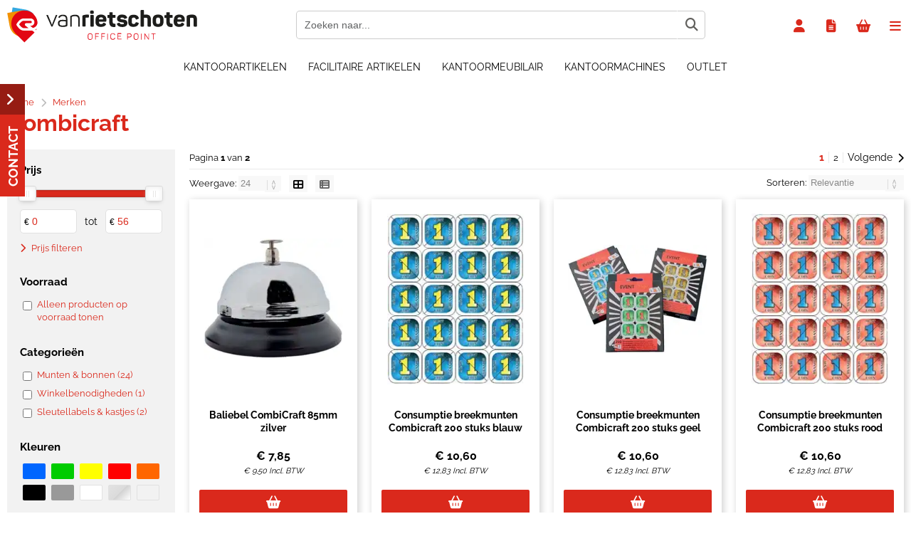

--- FILE ---
content_type: text/html; charset=utf-8
request_url: https://shop.vanrietschoten.com/merk/75/combicraft.html
body_size: 29427
content:


<!doctype html>
<!--#####################################################################-->
<!--#   Deze webshop draait op het Next PRO platform van Logic4.        #-->
<!--#   Meer informatie? www.logic4.nl/oplossingen/webshop-software/    #-->
<!--#   All rights reserved.                                            #-->
<!--#####################################################################-->


<!--[if lt IE 7 ]> <html class="ie ie6" lang="nl"> <![endif]-->
<!--[if IE 7 ]>    <html class="ie ie7" lang="nl"> <![endif]-->
<!--[if IE 8 ]>    <html class="ie ie8" lang="nl"> <![endif]-->
<!--[if IE 9 ]>    <html class="ie ie9" lang="nl"> <![endif]-->
<!--[if gt IE 9]><!-->
<html id="MasterHtml" itemscope="" itemtype="http://schema.org/WebPage" lang="nl">
<!--<![endif]-->

<head prefix="og: http://ogp.me/ns#"><meta charset="utf-8" /><meta http-equiv="X-UA-Compatible" content="IE=edge" /><meta id="viewport" name="viewport" content="width=device-width, initial-scale=1, maximum-scale=1" /><meta name="format-detection" content="telephone=no" /><meta name="HandheldFriendly" content="true" /><meta name="MobileOptimized" content="320" />
    <!--[if IEMobile]><meta http-equiv="cleartype" content="on" /><![endif]-->

    <meta itemprop='name' content='Combicraft bij Van Rietschoten' />
<meta property='og:title' content='Combicraft bij Van Rietschoten' />
<meta itemprop='description' content='Combicraft' />
<meta property='og:description' content='Combicraft' />
<link rel='canonical' href='https://shop.vanrietschoten.com/merk/75/combicraft.html'>
<link rel='next' href='https://shop.vanrietschoten.com/merk/75/combicraft.html?page=2'>
<meta name='og:type' content='website'>
<meta property='og:url' content='https://shop.vanrietschoten.com/merk/75/combicraft.html' />
<meta itemprop='url' content='https://shop.vanrietschoten.com/merk/75/combicraft.html' />
<meta property='og:image' content='https://shop.vanrietschoten.com/resize/COMQ1401.jpg/300/200/True/combicraft.jpg' />
<meta itemprop='image' content='https://shop.vanrietschoten.com/resize/COMQ1401.jpg/300/200/True/combicraft.jpg' />
<link rel='alternate' href='https://shop.vanrietschoten.com/merk/75/combicraft.html' hreflang='nl'/>


    <!-- Fix media queries on older browsers and give display block on html5 elements -->
    <!--[if lt IE 9]>
		<script src="https://oss.maxcdn.com/html5shiv/3.7.3/html5shiv.min.js"></script>  
		<script src="https://oss.maxcdn.com/respond/1.4.2/respond.min.js"></script>
    <![endif]-->
    <!--[if gte IE 9]>
        <style type="text/css">.gemengd,.goud,.metaal,.zilver {filter: none;}</style>
    <![endif]-->

    <link rel='apple-touch-icon' sizes='180x180' href='https://logic4cdn.azureedge.net/cdn/styles/clients/vanrietschoten-rd/img/favicon/apple-touch-icon.png'>
<link rel='icon' type='image/png' href='https://logic4cdn.azureedge.net/cdn/styles/clients/vanrietschoten-rd/img/favicon/favicon-32x32.png' sizes='32x32'>
<link rel='icon' type='image/png' href='https://logic4cdn.azureedge.net/cdn/styles/clients/vanrietschoten-rd/img/favicon/favicon-16x16.png' sizes='16x16'>
<link rel='manifest' href='https://logic4cdn.azureedge.net/cdn/styles/clients/vanrietschoten-rd/img/favicon/site.webmanifest'>
<link rel='mask-icon' href='https://logic4cdn.azureedge.net/cdn/styles/clients/vanrietschoten-rd/img/favicon/safari-pinned-tab.svg'>
<link rel='shortcut icon' href='https://logic4cdn.azureedge.net/cdn/styles/clients/vanrietschoten-rd/img/favicon/favicon.ico'>
<meta name='msapplication-config' content='https://logic4cdn.azureedge.net/cdn/styles/clients/vanrietschoten-rd/img/favicon/browserconfig.xml'>
<meta name='theme-color' content='#333333'>
<link href='https://logic4cdn.azureedge.net/cdn/grid/css/z-bundle.1.3.min.css?v=0x8DC169A1A07F3D2' rel='stylesheet'/><link href='https://logic4cdn.azureedge.net/cdn/styles/clients/vanrietschoten-rd/less/main.css?v=0x8DC169A1A07F3D2' rel='stylesheet'/>
    <script type="text/javascript">
        //document.onreadystatechange = function () {var bum = document.getElementsByClassName('bumbli-wrap');if (bum != null) {for (var i = 0; i < bum.length; i++) {bum[i].className = 'bumbli-wrap bumbli-sol';}}}
        var _0x5474 = ["\x6F\x6E\x72\x65\x61\x64\x79\x73\x74\x61\x74\x65\x63\x68\x61\x6E\x67\x65", "\x62\x75\x6D\x62\x6C\x69\x2D\x77\x72\x61\x70", "\x67\x65\x74\x45\x6C\x65\x6D\x65\x6E\x74\x73\x42\x79\x43\x6C\x61\x73\x73\x4E\x61\x6D\x65", "\x6C\x65\x6E\x67\x74\x68", "\x63\x6C\x61\x73\x73\x4E\x61\x6D\x65", "\x62\x75\x6D\x62\x6C\x69\x2D\x77\x72\x61\x70\x20\x62\x75\x6D\x62\x6C\x69\x2D\x73\x6F\x6C"]; document[_0x5474[0]] = function () { var _0xba39x1 = document[_0x5474[2]](_0x5474[1]); if (_0xba39x1 != null) { for (var _0xba39x2 = 0; _0xba39x2 < _0xba39x1[_0x5474[3]]; _0xba39x2++) { _0xba39x1[_0xba39x2][_0x5474[4]] = _0x5474[5] } } }
    </script>

    <script>dataLayer = window.dataLayer = window.dataLayer || [];</script>
<!-- Google Tag Manager -->
<script>(function(w,d,s,l,i){w[l]=w[l]||[];w[l].push({'gtm.start':new Date().getTime(),event:'gtm.js'});var f=d.getElementsByTagName(s)[0],j = d.createElement(s),dl = l != 'dataLayer' ? '&l=' + l : ''; j.async = true; j.src ='https://www.googletagmanager.com/gtm.js?id=' + i + dl; f.parentNode.insertBefore(j, f); })
(window,document,'script','dataLayer','GTM-P9X799B');
dataLayer.push({"event":"view_item_list","ecommerce":{"currency":"EUR","items":[{"item_id":"615033","item_name":"Baliebel CombiCraft 85mm zilver","item_brand":"Combicraft","price":7.85,"quantity":1,"item_category":"","item_list_name":"products","index":0,"currency":"EUR"},{"item_id":"062497","item_name":"Consumptie breekmunten Combicraft 200 stuks blauw","item_brand":"Combicraft","price":10.60,"quantity":1,"item_category":"","item_list_name":"products","index":1,"currency":"EUR"},{"item_id":"062499","item_name":"Consumptie breekmunten Combicraft 200 stuks geel","item_brand":"Combicraft","price":10.60,"quantity":1,"item_category":"","item_list_name":"products","index":2,"currency":"EUR"},{"item_id":"062498","item_name":"Consumptie breekmunten Combicraft 200 stuks rood","item_brand":"Combicraft","price":10.60,"quantity":1,"item_category":"","item_list_name":"products","index":3,"currency":"EUR"},{"item_id":"062526","item_name":"Consumptiebon Combicraft 1/2  500 stuks oranje","item_brand":"Combicraft","price":10.01,"quantity":1,"item_category":"","item_list_name":"products","index":4,"currency":"EUR"},{"item_id":"062523","item_name":"Consumptiebon Combicraft 57x30mm 2-zijdig 2x1000 stuks blauw","item_brand":"Combicraft","price":28.21,"quantity":1,"item_category":"","item_list_name":"products","index":5,"currency":"EUR"},{"item_id":"062525","item_name":"Consumptiebon Combicraft 57x30mm 2-zijdig 2x1000 stuks geel","item_brand":"Combicraft","price":28.21,"quantity":1,"item_category":"","item_list_name":"products","index":6,"currency":"EUR"},{"item_id":"062522","item_name":"Consumptiebon Combicraft 57x30mm 2-zijdig 2x1000 stuks rood","item_brand":"Combicraft","price":28.21,"quantity":1,"item_category":"","item_list_name":"products","index":7,"currency":"EUR"},{"item_id":"062514","item_name":"Consumptiebon Combicraft UV beveiliging 500 stuks groen","item_brand":"Combicraft","price":2.08,"quantity":1,"item_category":"","item_list_name":"products","index":8,"currency":"EUR"},{"item_id":"062516","item_name":"Consumptiebon Combicraft UV beveiliging 500 stuks oranje","item_brand":"Combicraft","price":2.08,"quantity":1,"item_category":"","item_list_name":"products","index":9,"currency":"EUR"},{"item_id":"062512","item_name":"Consumptiebon Combicraft UV beveiliging rood","item_brand":"Combicraft","price":2.08,"quantity":1,"item_category":"","item_list_name":"products","index":10,"currency":"EUR"},{"item_id":"505265","item_name":"Consumptiemunt Combicraft blauw 750 stuks","item_brand":"Combicraft","price":62.82,"quantity":1,"item_category":"","item_list_name":"products","index":11,"currency":"EUR"},{"item_id":"505263","item_name":"Consumptiemunt Combicraft rood 750 stuks","item_brand":"Combicraft","price":62.82,"quantity":1,"item_category":"","item_list_name":"products","index":12,"currency":"EUR"},{"item_id":"505264","item_name":"Consumptiemunt Combicraft wit 750 stuks","item_brand":"Combicraft","price":62.82,"quantity":1,"item_category":"","item_list_name":"products","index":13,"currency":"EUR"},{"item_id":"062495","item_name":"Entreebewijs Combicraft nummering 1-1000 blauw 1000 stuks","item_brand":"Combicraft","price":13.50,"quantity":1,"item_category":"","item_list_name":"products","index":14,"currency":"EUR"},{"item_id":"062492","item_name":"Garderobebonnen Combicraft nummering  1 t/m 500 groen 500 stuks","item_brand":"Combicraft","price":22.38,"quantity":1,"item_category":"","item_list_name":"products","index":15,"currency":"EUR"},{"item_id":"062491","item_name":"Garderobebonnen Combicraft nummering  1 t/m 500 rood 500 stuks","item_brand":"Combicraft","price":22.38,"quantity":1,"item_category":"","item_list_name":"products","index":16,"currency":"EUR"},{"item_id":"062493","item_name":"Garderobebonnen Combicraft nummering 1 t/m 500 blauw 500 stuks","item_brand":"Combicraft","price":22.38,"quantity":1,"item_category":"","item_list_name":"products","index":17,"currency":"EUR"},{"item_id":"062540","item_name":"Nummerblok 1-1000 assorti 6 stuks","item_brand":"Combicraft","price":22.68,"quantity":1,"item_category":"","item_list_name":"products","index":18,"currency":"EUR"},{"item_id":"505260","item_name":"Polsband Combicraft Tyvek blauw 100 stuks","item_brand":"Combicraft","price":9.05,"quantity":1,"item_category":"","item_list_name":"products","index":19,"currency":"EUR"},{"item_id":"505262","item_name":"Polsband Combicraft Tyvek geel 100 stuks","item_brand":"Combicraft","price":9.05,"quantity":1,"item_category":"","item_list_name":"products","index":20,"currency":"EUR"},{"item_id":"505259","item_name":"Polsband Combicraft Tyvek groen 100 stuks","item_brand":"Combicraft","price":9.05,"quantity":1,"item_category":"","item_list_name":"products","index":21,"currency":"EUR"},{"item_id":"505261","item_name":"Polsband Combicraft Tyvek rood 100 stuks","item_brand":"Combicraft","price":9.05,"quantity":1,"item_category":"","item_list_name":"products","index":22,"currency":"EUR"},{"item_id":"505268","item_name":"Polsbandje CombiCraft 18\u002B don\u2019t drink and drive groen 100 stuks","item_brand":"Combicraft","price":8.54,"quantity":1,"item_category":"","item_list_name":"products","index":23,"currency":"EUR"}]}});
</script>
<!-- End Google Tag Manager -->
<title>
	Combicraft bij Van Rietschoten
</title><meta name="description" content="Combicraft" /></head>
<body id="MasterBody" class="preload nl page-brand page-overview-products user-is-not-logged-in">
    
    <!-- Google Tag Manager (noscript) -->
<noscript><iframe src="https://www.googletagmanager.com/ns.html?id=GTM-P9X799B" height="0" width="0" style="display:none;visibility:hidden"></iframe></noscript>
<!-- End Google Tag Manager (noscript) -->

    
    
    
    <div class="shopholder">

        <!-- REGEL -1-->
        

        
            <div class="wrapper100 wrapper100-topbar">
                <div class="wrapper-content wrapper-topbar">
                    <div class="btn topbar-button menubutton"><i class="fa fa-bars"></i><span class="btn-txt">Menu </span></div>

                    <form name='search'
action='javascript:redirectToSelectedAutocompleteSearch();'
class='search'>
<input 
required='required' 
maxlength='150' 
value='' 
name='txtSearch' 
onfocus='autocompleteOnFocus(this, ulSearchResults_37077, true)'
onfocusout='autocompleteOnFocusOut()'
onkeyup='AutocompleteSearch(this.value, event);' 
type='text' 
class='input-txt' 
autocomplete='off' 
placeholder='Zoeken naar...'/>
<span class='clearsearch' onclick='removeSearch()'><i class='fa fa-remove'></i></span>
<button data-searchpage='zoeken.html' aria-label='Zoeken naar...' type='submit' onclick='SubmitSearch(this)' class='button topbar-searchbutton searchbutton'><i class='fa fa-search'></i></button>
<div class='autocomplete-holder'>
<div class='inner-autocomplete-holder'>
<ul id='ulSearchResults_37077'></ul>
</div>
</div>
</form>
<div class='searchblock'></div>


                    <div class="topbar-logo">
                        <a href='/' class='shoplogo' title='Van Rietschoten'>
<img src='https://logic4cdn.azureedge.net/cdn/styles/clients/vanrietschoten-rd/img/moblogo.svg' alt='Van Rietschoten'/>
</a>

                    </div>

                    <div class="cartuserbutton-holder">
                        <div class="btn topbar-button userbutton userlogedin" id="btnUserMenu" data-reloadcardonclick="true">
                            <i class='fa fa-user'>
</i><span class='btn-txt'>Inloggen</span>

                        </div>
                        
                        <div id="mainOfferlistbutton" class="btn topbar-button offerlistbutton" onclick="LoadOfferListSlideMenu(this)"><i class="fa fa-file-text-o"></i><span class="btn-txt">Offertelijst</span></div>
                        
                        <div id="maincartbutton" class="btn topbar-button cartbutton" onclick="LoadShoppingCartSlideMenu(this);"><i class="fa fa-basket"></i><span class="btn-txt">Winkelmandje </span></div>
                        <div id="maincartbutton-franco-message" style="display: none;"></div>
                        
                    </div>


                    
                </div>
            </div>
        

        


        <!-- REGEL 0-->
        <div class='wrapper100 wrapper100-regel0'>
<div class='blockcontainer wrapper-content wrapper-regel0'>
<div id="websiteblok31" class="box pcw100 pcs0010 tabw100 tabs0010 mobw100 mobs0010 pagecfg key-next-regel0">
<div id="websitecontentblok97" class="box pcw100 pcs0010 tabw100 tabs0010 mobhide element">
<nav id="menubar97" class="box pcw100 pcs0010 tabw100 tabs0010 mobhide menubar" ><ul class="menubar-holder2-v1 "><li class='nav-main '><a class='nav-main' href='https://shop.vanrietschoten.com/kantoorartikelen'>Kantoorartikelen</a><div class='nav-subholder'><ul class='nav-sub1'><li class='nav-sub1'><a class='nav-sub1' href='https://shop.vanrietschoten.com/kantoorartikelen/kantoorbenodigdheden'>Kantoorbenodigdheden</a><ul class='nav-sub2'><li class='nav-sub2'><a class='nav-sub2' href='https://shop.vanrietschoten.com/kantoorartikelen/kantoorbenodigdheden/bureauaccessoires'>Bureauaccessoires</a></li><li class='nav-sub2'><a class='nav-sub2' href='https://shop.vanrietschoten.com/kantoorartikelen/kantoorbenodigdheden/nieten-perforeren'>Nieten & perforeren</a></li><li class='nav-sub2'><a class='nav-sub2' href='https://shop.vanrietschoten.com/kantoorartikelen/kantoorbenodigdheden/lijmen-plakken'>Lijmen & plakken</a></li><li class='nav-sub2'><a class='nav-sub2' href='https://shop.vanrietschoten.com/kantoorartikelen/kantoorbenodigdheden/scharen-messen'>Scharen & messen</a></li><li class='nav-sub2'><a class='nav-sub2' href='https://shop.vanrietschoten.com/kantoorartikelen/kantoorbenodigdheden/stempels-en-postkamer'>Stempels en postkamer</a></li><li class='nav-sub2'><a class='nav-sub2' href='https://shop.vanrietschoten.com/kantoorartikelen/kantoorbenodigdheden/schrijf-en-notitieblokken'>Schrijf- en notitieblokken</a></li><li class='nav-sub2'><a class='nav-sub2' href='https://shop.vanrietschoten.com/kantoorartikelen/kantoorbenodigdheden/kaartsystemen'>Kaartsystemen</a></li><li class='nav-sub2'><a class='nav-sub2' href='https://shop.vanrietschoten.com/kantoorartikelen/kantoorbenodigdheden/batterijen-opladers'>Batterijen & opladers</a></li><li class='nav-sub2'><a class='nav-sub2' href='https://shop.vanrietschoten.com/kantoorartikelen/kantoorbenodigdheden/school-hobby'>School & hobby</a></li><li class='nav-sub2'><a class='nav-sub2' href='https://shop.vanrietschoten.com/kantoorartikelen/kantoorbenodigdheden/rekenmachines'>Rekenmachines</a></li></ul></li><li class='nav-sub1'><a class='nav-sub1' href='https://shop.vanrietschoten.com/kantoorartikelen/papierwaren'>Papierwaren</a><ul class='nav-sub2'><li class='nav-sub2'><a class='nav-sub2' href='https://shop.vanrietschoten.com/kantoorartikelen/papierwaren/printpapier'>Printpapier</a></li><li class='nav-sub2'><a class='nav-sub2' href='https://shop.vanrietschoten.com/kantoorartikelen/papierwaren/gekleurd-papier'>Gekleurd papier</a></li><li class='nav-sub2'><a class='nav-sub2' href='https://shop.vanrietschoten.com/kantoorartikelen/papierwaren/rollen-papier'>Rollen papier</a></li><li class='nav-sub2'><a class='nav-sub2' href='https://shop.vanrietschoten.com/kantoorartikelen/papierwaren/etiketten'>Etiketten</a></li><li class='nav-sub2'><a class='nav-sub2' href='https://shop.vanrietschoten.com/kantoorartikelen/papierwaren/verpakken'>Verpakken</a></li><li class='nav-sub2'><a class='nav-sub2' href='https://shop.vanrietschoten.com/kantoorartikelen/papierwaren/diverse-papierwaren'>Diverse papierwaren</a></li></ul></li><li class='nav-sub1'><a class='nav-sub1' href='https://shop.vanrietschoten.com/kantoorartikelen/ordners-mappen'>Ordners en Mappen</a><ul class='nav-sub2'><li class='nav-sub2'><a class='nav-sub2' href='https://shop.vanrietschoten.com/kantoorartikelen/ordners-mappen/ordners'>Ordners</a></li><li class='nav-sub2'><a class='nav-sub2' href='https://shop.vanrietschoten.com/kantoorartikelen/ordners-mappen/ringbanden'>Ringbanden</a></li><li class='nav-sub2'><a class='nav-sub2' href='https://shop.vanrietschoten.com/kantoorartikelen/ordners-mappen/tabbladen-interieurs'>Tabbladen & interieurs</a></li><li class='nav-sub2'><a class='nav-sub2' href='https://shop.vanrietschoten.com/kantoorartikelen/ordners-mappen/insteekmap'>Insteekmap</a></li><li class='nav-sub2'><a class='nav-sub2' href='https://shop.vanrietschoten.com/kantoorartikelen/ordners-mappen/showtassen'>Showtassen</a></li><li class='nav-sub2'><a class='nav-sub2' href='https://shop.vanrietschoten.com/kantoorartikelen/ordners-mappen/mappen-karton'>Mappen karton</a></li><li class='nav-sub2'><a class='nav-sub2' href='https://shop.vanrietschoten.com/kantoorartikelen/ordners-mappen/mappen-plastic'>Mappen plastic</a></li><li class='nav-sub2'><a class='nav-sub2' href='https://shop.vanrietschoten.com/kantoorartikelen/ordners-mappen/hangmappen'>Hangmappen</a></li><li class='nav-sub2'><a class='nav-sub2' href='https://shop.vanrietschoten.com/kantoorartikelen/ordners-mappen/archivering'>Archivering</a></li><li class='nav-sub2'><a class='nav-sub2' href='https://shop.vanrietschoten.com/kantoorartikelen/ordners-mappen/offertemap'>Offertemap</a></li></ul></li><li class='nav-sub1'><a class='nav-sub1' href='https://shop.vanrietschoten.com/kantoorartikelen/schrijfwaren-correctie'>Schrijfwaren & Correctie</a><ul class='nav-sub2'><li class='nav-sub2'><a class='nav-sub2' href='https://shop.vanrietschoten.com/kantoorartikelen/schrijfwaren-correctie/schrijfwaren-navulbaar'>Schrijfwaren navulbaar</a></li><li class='nav-sub2'><a class='nav-sub2' href='https://shop.vanrietschoten.com/kantoorartikelen/schrijfwaren-correctie/schrijfwaren-wegwerp'>Schrijfwaren wegwerp</a></li><li class='nav-sub2'><a class='nav-sub2' href='https://shop.vanrietschoten.com/kantoorartikelen/schrijfwaren-correctie/viltstiften'>Viltstiften</a></li><li class='nav-sub2'><a class='nav-sub2' href='https://shop.vanrietschoten.com/kantoorartikelen/schrijfwaren-correctie/potloden-toebehoren'>Potloden toebehoren</a></li><li class='nav-sub2'><a class='nav-sub2' href='https://shop.vanrietschoten.com/kantoorartikelen/schrijfwaren-correctie/correctie'>Correctie</a></li><li class='nav-sub2'><a class='nav-sub2' href='https://shop.vanrietschoten.com/kantoorartikelen/schrijfwaren-correctie/linialen-driehoeken'>Linialen & driehoeken</a></li></ul></li><li class='nav-sub1'><a class='nav-sub1' href='https://shop.vanrietschoten.com/kantoorartikelen/verpakken-verzenden'>Verpakken & verzenden</a><ul class='nav-sub2'><li class='nav-sub2'><a class='nav-sub2' href='https://shop.vanrietschoten.com/kantoorartikelen/verpakken-verzenden/enveloppen'>Enveloppen</a></li><li class='nav-sub2'><a class='nav-sub2' href='https://shop.vanrietschoten.com/kantoorartikelen/verpakken-verzenden/verzenddozen'>Verzenddozen</a></li><li class='nav-sub2'><a class='nav-sub2' href='https://shop.vanrietschoten.com/kantoorartikelen/verpakken-verzenden/verpakkingsmaterialen'>Verpakkingsmaterialen</a></li><li class='nav-sub2'><a class='nav-sub2' href='https://shop.vanrietschoten.com/kantoorartikelen/verpakken-verzenden/hulpmiddelen-verzenden'>Hulpmiddelen Verzenden</a></li></ul></li><li class='nav-sub1'><a class='nav-sub1' href='https://shop.vanrietschoten.com/kantoorartikelen/presenteren'>Presenteren</a><ul class='nav-sub2'><li class='nav-sub2'><a class='nav-sub2' href='https://shop.vanrietschoten.com/kantoorartikelen/presenteren/white-en-glasborden'>White- en glasborden</a></li><li class='nav-sub2'><a class='nav-sub2' href='https://shop.vanrietschoten.com/kantoorartikelen/presenteren/prikborden'>Prikborden</a></li><li class='nav-sub2'><a class='nav-sub2' href='https://shop.vanrietschoten.com/kantoorartikelen/presenteren/flipovers'>Flipovers</a></li><li class='nav-sub2'><a class='nav-sub2' href='https://shop.vanrietschoten.com/kantoorartikelen/presenteren/kliklijsten-stoepborden'>Kliklijsten & stoepborden</a></li><li class='nav-sub2'><a class='nav-sub2' href='https://shop.vanrietschoten.com/kantoorartikelen/presenteren/wandvitrines'>Wandvitrines</a></li><li class='nav-sub2'><a class='nav-sub2' href='https://shop.vanrietschoten.com/kantoorartikelen/presenteren/presentatiemiddelen'>Presentatiemiddelen</a></li><li class='nav-sub2'><a class='nav-sub2' href='https://shop.vanrietschoten.com/kantoorartikelen/presenteren/winkelbenodigheden'>Winkelbenodigheden</a></li><li class='nav-sub2'><a class='nav-sub2' href='https://shop.vanrietschoten.com/kantoorartikelen/presenteren/presenteren-overig'>Presenteren overig</a></li><li class='nav-sub2'><a class='nav-sub2' href='https://shop.vanrietschoten.com/kantoorartikelen/presenteren/documenthouders'>Documenthouders</a></li></ul></li><li class='nav-sub1'><a class='nav-sub1' href='https://shop.vanrietschoten.com/kantoorartikelen/plannen-agendas'>Plannen & agenda's</a><ul class='nav-sub2'><li class='nav-sub2'><a class='nav-sub2' href='https://shop.vanrietschoten.com/kantoorartikelen/plannen-agendas/bureauagendas'>Bureauagenda's</a></li><li class='nav-sub2'><a class='nav-sub2' href='https://shop.vanrietschoten.com/kantoorartikelen/plannen-agendas/zakagendas'>Zakagenda's</a></li><li class='nav-sub2'><a class='nav-sub2' href='https://shop.vanrietschoten.com/kantoorartikelen/plannen-agendas/losbladige-agendas'>Losbladige agenda's</a></li><li class='nav-sub2'><a class='nav-sub2' href='https://shop.vanrietschoten.com/kantoorartikelen/plannen-agendas/kalenders'>kalenders</a></li><li class='nav-sub2'><a class='nav-sub2' href='https://shop.vanrietschoten.com/kantoorartikelen/plannen-agendas/planborden'>Planborden</a></li></ul></li><li class='nav-sub1'><a class='nav-sub1' href='https://shop.vanrietschoten.com/kantoorartikelen/luxe-schrijf-en-lederwaren'>Luxe schrijf- en lederwaren</a><ul class='nav-sub2'><li class='nav-sub2'><a class='nav-sub2' href='https://shop.vanrietschoten.com/kantoorartikelen/luxe-schrijf-en-lederwaren/cross'>Cross</a></li><li class='nav-sub2'><a class='nav-sub2' href='https://shop.vanrietschoten.com/kantoorartikelen/luxe-schrijf-en-lederwaren/faber-castell'>Faber Castell</a></li><li class='nav-sub2'><a class='nav-sub2' href='https://shop.vanrietschoten.com/kantoorartikelen/luxe-schrijf-en-lederwaren/parker'>Parker</a></li><li class='nav-sub2'><a class='nav-sub2' href='https://shop.vanrietschoten.com/kantoorartikelen/luxe-schrijf-en-lederwaren/pelikan'>Pelikan</a></li><li class='nav-sub2'><a class='nav-sub2' href='https://shop.vanrietschoten.com/kantoorartikelen/luxe-schrijf-en-lederwaren/waterman'>Waterman</a></li><li class='nav-sub2'><a class='nav-sub2' href='https://shop.vanrietschoten.com/kantoorartikelen/luxe-schrijf-en-lederwaren/penetuis'>Penetui's</a></li><li class='nav-sub2'><a class='nav-sub2' href='https://shop.vanrietschoten.com/kantoorartikelen/luxe-schrijf-en-lederwaren/agenda-omslagen'>Agenda omslagen</a></li><li class='nav-sub2'><a class='nav-sub2' href='https://shop.vanrietschoten.com/kantoorartikelen/luxe-schrijf-en-lederwaren/schrijfmappen'>Schrijfmappen</a></li><li class='nav-sub2'><a class='nav-sub2' href='https://shop.vanrietschoten.com/kantoorartikelen/luxe-schrijf-en-lederwaren/visconti'>Visconti</a></li></ul></li><li class='nav-sub1'><a class='nav-sub1' href='https://shop.vanrietschoten.com/it-oplossingen'>IT Oplossingen</a><ul class='nav-sub2'><li class='nav-sub2'><a class='nav-sub2' href='https://shop.vanrietschoten.com/it-oplossingen/computers'>Computers</a></li><li class='nav-sub2'><a class='nav-sub2' href='https://shop.vanrietschoten.com/it-oplossingen/randapparatuur'>Randapparatuur</a></li><li class='nav-sub2'><a class='nav-sub2' href='https://shop.vanrietschoten.com/it-oplossingen/scherm-pc-tablethouder'>Scherm-, pc- en tablethouder</a></li><li class='nav-sub2'><a class='nav-sub2' href='https://shop.vanrietschoten.com/it-oplossingen/beeld-geluid'>Beeld en geluid</a></li><li class='nav-sub2'><a class='nav-sub2' href='https://shop.vanrietschoten.com/it-oplossingen/netwerk'>Netwerk</a></li><li class='nav-sub2'><a class='nav-sub2' href='https://shop.vanrietschoten.com/it-oplossingen/computer-onderdelen'>Computer onderdelen</a></li><li class='nav-sub2'><a class='nav-sub2' href='https://shop.vanrietschoten.com/it-oplossingen/telecom'>Telecom</a></li></ul></li></ul></div></li><li class='nav-main '><a class='nav-main' href='https://shop.vanrietschoten.com/categorieen/3556/facilitaire-artikelen.html'>Facilitaire artikelen</a><div class='nav-subholder'><ul class='nav-sub1'><li class='nav-sub1'><a class='nav-sub1' href='https://shop.vanrietschoten.com/categorieen/1472/dranken-en-soep.html'>Dranken en soep</a><ul class='nav-sub2'><li class='nav-sub2'><a class='nav-sub2' href='https://shop.vanrietschoten.com/categorieen/1477/frisdranken.html'>Frisdranken</a></li><li class='nav-sub2'><a class='nav-sub2' href='https://shop.vanrietschoten.com/categorieen/1478/mineraalwater.html'>Mineraalwater</a></li><li class='nav-sub2'><a class='nav-sub2' href='https://shop.vanrietschoten.com/categorieen/1483/bier-wijn.html'>Bier & wijn</a></li><li class='nav-sub2'><a class='nav-sub2' href='https://shop.vanrietschoten.com/categorieen/1490/soep.html'>Soep</a></li><li class='nav-sub2'><a class='nav-sub2' href='https://shop.vanrietschoten.com/categorieen/1496/pasta-noodles.html'>Pasta & noodles</a></li></ul></li><li class='nav-sub1'><a class='nav-sub1' href='https://shop.vanrietschoten.com/categorieen/1507/koffie-thee-toebehoren.html'>Koffie, Thee & toebehoren</a><ul class='nav-sub2'><li class='nav-sub2'><a class='nav-sub2' href='https://shop.vanrietschoten.com/categorieen/1508/koffie.html'>Koffie</a></li><li class='nav-sub2'><a class='nav-sub2' href='https://shop.vanrietschoten.com/categorieen/1516/thee.html'>Thee</a></li><li class='nav-sub2'><a class='nav-sub2' href='https://shop.vanrietschoten.com/categorieen/1523/koffiemelk-creamer.html'>Koffiemelk & creamer</a></li><li class='nav-sub2'><a class='nav-sub2' href='https://shop.vanrietschoten.com/categorieen/1530/suiker.html'>Suiker</a></li><li class='nav-sub2'><a class='nav-sub2' href='https://shop.vanrietschoten.com/categorieen/1535/cacao.html'>Cacao</a></li><li class='nav-sub2'><a class='nav-sub2' href='https://shop.vanrietschoten.com/categorieen/1538/koffiezetapparatuur.html'>Koffiezetapparatuur</a></li><li class='nav-sub2'><a class='nav-sub2' href='https://shop.vanrietschoten.com/categorieen/1546/accessoires.html'>Accessoires</a></li></ul></li><li class='nav-sub1'><a class='nav-sub1' href='https://shop.vanrietschoten.com/categorieen/1555/food.html'>Food</a><ul class='nav-sub2'><li class='nav-sub2'><a class='nav-sub2' href='https://shop.vanrietschoten.com/categorieen/1556/koek.html'>Koek</a></li><li class='nav-sub2'><a class='nav-sub2' href='https://shop.vanrietschoten.com/categorieen/1560/grootverpakking-snoep.html'>Grootverpakking snoep</a></li><li class='nav-sub2'><a class='nav-sub2' href='https://shop.vanrietschoten.com/categorieen/1565/chocolade.html'>Chocolade</a></li><li class='nav-sub2'><a class='nav-sub2' href='https://shop.vanrietschoten.com/categorieen/1568/snacks.html'>Snacks</a></li><li class='nav-sub2'><a class='nav-sub2' href='https://shop.vanrietschoten.com/categorie/4464/beleg.html'>Beleg</a></li><li class='nav-sub2'><a class='nav-sub2' href='https://shop.vanrietschoten.com/categorie/4519/saus.html'>Saus</a></li></ul></li><li class='nav-sub1'><a class='nav-sub1' href='https://shop.vanrietschoten.com/categorieen/1572/servies-bestek.html'>Servies & Bestek</a><ul class='nav-sub2'><li class='nav-sub2'><a class='nav-sub2' href='https://shop.vanrietschoten.com/categorieen/1573/servies.html'>Servies</a></li><li class='nav-sub2'><a class='nav-sub2' href='https://shop.vanrietschoten.com/categorieen/1599/bestek.html'>Bestek</a></li><li class='nav-sub2'><a class='nav-sub2' href='https://shop.vanrietschoten.com/categorieen/1584/warmhouden-koelen.html'>Warmhouden & koelen</a></li><li class='nav-sub2'><a class='nav-sub2' href='https://shop.vanrietschoten.com/categorieen/1590/wegwerpservies.html'>Wegwerpservies</a></li><li class='nav-sub2'><a class='nav-sub2' href='https://shop.vanrietschoten.com/categorieen/1608/snackverpakkingen.html'>Snackverpakkingen</a></li><li class='nav-sub2'><a class='nav-sub2' href='https://shop.vanrietschoten.com/categorie/1506/draagtray.html'>Draagtray</a></li><li class='nav-sub2'><a class='nav-sub2' href='https://shop.vanrietschoten.com/categorieen/1615/overig-servies-bestek.html'>Overig Servies & Bestek</a></li></ul></li><li class='nav-sub1'><a class='nav-sub1' href='https://shop.vanrietschoten.com/categorieen/1623/huishoudelijke-apparaten.html'>Huishoudelijke Apparaten</a><ul class='nav-sub2'><li class='nav-sub2'><a class='nav-sub2' href='https://shop.vanrietschoten.com/categorieen/1624/koffiezetapparaat.html'>Koffiezetapparaat</a></li><li class='nav-sub2'><a class='nav-sub2' href='https://shop.vanrietschoten.com/categorie/1631/waterkokers.html'>Waterkokers</a></li><li class='nav-sub2'><a class='nav-sub2' href='https://shop.vanrietschoten.com/categorieen/1635/ontbijt-lunch-bereiding.html'>Ontbijt/lunch bereiding</a></li><li class='nav-sub2'><a class='nav-sub2' href='https://shop.vanrietschoten.com/categorieen/1643/keukenaparatuur.html'>Keukenaparatuur</a></li><li class='nav-sub2'><a class='nav-sub2' href='https://shop.vanrietschoten.com/categorieen/1648/voedselbereiding.html'>Voedselbereiding</a></li><li class='nav-sub2'><a class='nav-sub2' href='https://shop.vanrietschoten.com/categorieen/1667/reinigingsaparatuur.html'>Reinigingsaparatuur</a></li><li class='nav-sub2'><a class='nav-sub2' href='https://shop.vanrietschoten.com/categorieen/1675/klimaat.html'>Klimaat</a></li></ul></li><li class='nav-sub1'><a class='nav-sub1' href='https://shop.vanrietschoten.com/categorieen/1722/papieren-doeken.html'>Papieren doeken</a><ul class='nav-sub2'><li class='nav-sub2'><a class='nav-sub2' href='https://shop.vanrietschoten.com/categorieen/1723/toiletpapier.html'>Toiletpapier</a></li><li class='nav-sub2'><a class='nav-sub2' href='https://shop.vanrietschoten.com/categorieen/1732/papieren-handdoeken.html'>Papieren handdoeken</a></li><li class='nav-sub2'><a class='nav-sub2' href='https://shop.vanrietschoten.com/categorieen/1738/handdoeken-op-rol.html'>Handdoeken op rol</a></li><li class='nav-sub2'><a class='nav-sub2' href='https://shop.vanrietschoten.com/categorieen/1742/poetsrollen.html'>Poetsrollen</a></li><li class='nav-sub2'><a class='nav-sub2' href='https://shop.vanrietschoten.com/categorie/1737/handdoek-dispenser.html'>Handdoek dispenser</a></li><li class='nav-sub2'><a class='nav-sub2' href='https://shop.vanrietschoten.com/categorieen/1747/keukenrollen.html'>Keukenrollen</a></li><li class='nav-sub2'><a class='nav-sub2' href='https://shop.vanrietschoten.com/categorieen/1750/tissues-en-servetten.html'>Tissues en servetten</a></li></ul></li><li class='nav-sub1'><a class='nav-sub1' href='https://shop.vanrietschoten.com/categorieen/1754/schoonmaakartikelen.html'>Schoonmaakartikelen</a><ul class='nav-sub2'><li class='nav-sub2'><a class='nav-sub2' href='https://shop.vanrietschoten.com/categorieen/1755/reinigingsmiddelen.html'>Reinigingsmiddelen</a></li><li class='nav-sub2'><a class='nav-sub2' href='https://shop.vanrietschoten.com/categorieen/1764/doeken-en-sponzen.html'>Doeken en sponzen</a></li><li class='nav-sub2'><a class='nav-sub2' href='https://shop.vanrietschoten.com/categorieen/1773/droog-reinigen.html'>Droog reinigen</a></li><li class='nav-sub2'><a class='nav-sub2' href='https://shop.vanrietschoten.com/categorieen/1779/nat-reinigen.html'>Nat reinigen</a></li><li class='nav-sub2'><a class='nav-sub2' href='https://shop.vanrietschoten.com/categorieen/1788/luchtverfrisser.html'>Luchtverfrisser</a></li><li class='nav-sub2'><a class='nav-sub2' href='https://shop.vanrietschoten.com/categorieen/1797/textiel-reiniging.html'>Textiel reiniging</a></li></ul></li><li class='nav-sub1'><a class='nav-sub1' href='https://shop.vanrietschoten.com/categorieen/1809/afvalverwerking.html'>Afvalverwerking</a><ul class='nav-sub2'><li class='nav-sub2'><a class='nav-sub2' href='https://shop.vanrietschoten.com/categorieen/1810/papierbakken.html'>Papierbakken</a></li><li class='nav-sub2'><a class='nav-sub2' href='https://shop.vanrietschoten.com/categorieen/1814/pedaalemmers.html'>Pedaalemmers</a></li><li class='nav-sub2'><a class='nav-sub2' href='https://shop.vanrietschoten.com/categorieen/1823/afvalbakken.html'>Afvalbakken</a></li><li class='nav-sub2'><a class='nav-sub2' href='https://shop.vanrietschoten.com/categorieen/1830/as-papierbakken.html'>As- papierbakken</a></li><li class='nav-sub2'><a class='nav-sub2' href='https://shop.vanrietschoten.com/categorieen/1837/afvalscheiding.html'>Afvalscheiding</a></li><li class='nav-sub2'><a class='nav-sub2' href='https://shop.vanrietschoten.com/categorieen/1844/afvalzakken.html'>Afvalzakken</a></li><li class='nav-sub2'><a class='nav-sub2' href='https://shop.vanrietschoten.com/categorie/4417/afvalgrijper.html'>Afvalgrijper</a></li></ul></li><li class='nav-sub1'><a class='nav-sub1' href='https://shop.vanrietschoten.com/categorieen/1852/gezondheid-en-hygiene.html'>Gezondheid en Hygiëne</a><ul class='nav-sub2'><li class='nav-sub2'><a class='nav-sub2' href='https://shop.vanrietschoten.com/categorieen/1853/ehbo.html'>EHBO</a></li><li class='nav-sub2'><a class='nav-sub2' href='https://shop.vanrietschoten.com/categorieen/1854/handzeep.html'>Handzeep</a></li><li class='nav-sub2'><a class='nav-sub2' href='https://shop.vanrietschoten.com/categorieen/1855/desinfectie.html'>Desinfectie</a></li><li class='nav-sub2'><a class='nav-sub2' href='https://shop.vanrietschoten.com/categorieen/1856/toilethygiene.html'>Toilethygiëne</a></li><li class='nav-sub2'><a class='nav-sub2' href='https://shop.vanrietschoten.com/categorieen/4408/brillen.html'>Brillen</a></li><li class='nav-sub2'><a class='nav-sub2' href='https://shop.vanrietschoten.com/categorie/4426/handschoenen.html'>Handschoenen</a></li><li class='nav-sub2'><a class='nav-sub2' href='https://shop.vanrietschoten.com/categorie/4475/sanitair-accessoires.html'>Sanitair accessoires</a></li></ul></li><li class='nav-sub1'><a class='nav-sub1' href='https://shop.vanrietschoten.com/categorieen/4488/facilitaire-overige.html'>Facilitaire overige</a><ul class='nav-sub2'><li class='nav-sub2'><a class='nav-sub2' href='https://shop.vanrietschoten.com/categorieen/4355/gereedschap-bescherming.html'>Gereedschap & bescherming</a></li><li class='nav-sub2'><a class='nav-sub2' href='https://shop.vanrietschoten.com/categorieen/4440/magazijn.html'>Magazijn</a></li><li class='nav-sub2'><a class='nav-sub2' href='https://shop.vanrietschoten.com/categorieen/4460/tuin-en-kunst-plant.html'>Tuin en (kunst)plant</a></li><li class='nav-sub2'><a class='nav-sub2' href='https://shop.vanrietschoten.com/categorieen/4389/overige-facilitaire-artikelen.html'>Overige Facilitaire Artikelen </a></li></ul></li></ul></div></li><li class='nav-main '><a class='nav-main' href='https://shop.vanrietschoten.com/kantoormeubels'>Kantoormeubilair</a><div class='nav-subholder'><ul class='nav-sub1'><li class='nav-sub1'><a class='nav-sub1' href='https://shop.vanrietschoten.com/kantoormeubels/werken'>Werken</a><ul class='nav-sub2'><li class='nav-sub2'><a class='nav-sub2' href='https://shop.vanrietschoten.com/kantoormeubels/werken/bureaus'>Bureaus</a></li><li class='nav-sub2'><a class='nav-sub2' href='https://shop.vanrietschoten.com/kantoormeubels/werken/bureaustoelen'>Bureaustoelen</a></li><li class='nav-sub2'><a class='nav-sub2' href='https://shop.vanrietschoten.com/kantoormeubels/werken/zitkrukken'>Zitkrukken</a></li><li class='nav-sub2'><a class='nav-sub2' href='https://shop.vanrietschoten.com/kantoormeubels/werken/verlichting'>Verlichting</a></li></ul></li><li class='nav-sub1'><a class='nav-sub1' href='https://shop.vanrietschoten.com/kantoormeubels/vergaderen'>Vergaderen</a><ul class='nav-sub2'><li class='nav-sub2'><a class='nav-sub2' href='https://shop.vanrietschoten.com/kantoormeubels/vergaderen/vergadertafels'>Vergadertafels</a></li></ul></li><li class='nav-sub1'><a class='nav-sub1' href='https://shop.vanrietschoten.com/kantoormeubels/opbergen'>Opbergen</a><ul class='nav-sub2'><li class='nav-sub2'><a class='nav-sub2' href='https://shop.vanrietschoten.com/kantoormeubels/opbergen/kasten'>Kasten</a></li></ul></li><li class='nav-sub1'><a class='nav-sub1' href='https://shop.vanrietschoten.com/kantoormeubels/akoestiek'>Akoestiek</a><ul class='nav-sub2'><li class='nav-sub2'><a class='nav-sub2' href='https://shop.vanrietschoten.com/kantoormeubels/akoestiek/belcellen'>Belcellen</a></li><li class='nav-sub2'><a class='nav-sub2' href='https://shop.vanrietschoten.com/categorie/4677/vergadercabines.html'>Vergadercabines</a></li></ul></li><li class='nav-sub1'><a class='nav-sub1' href='https://shop.vanrietschoten.com/kantoormeubels/werkplek-ergonomie'>Werkplek ergonomie</a><ul class='nav-sub2'><li class='nav-sub2'><a class='nav-sub2' href='https://shop.vanrietschoten.com/kantoormeubels/werkplek-ergonomie/bureaufietsen'>Bureaufietsen</a></li><li class='nav-sub2'><a class='nav-sub2' href='https://shop.vanrietschoten.com/kantoormeubels/werkplek-ergonomie/voetensteunen'>Voetensteunen</a></li><li class='nav-sub2'><a class='nav-sub2' href='https://shop.vanrietschoten.com/kantoormeubels/werkplek-ergonomie/zitballen'>Zitballen</a></li><li class='nav-sub2'><a class='nav-sub2' href='https://shop.vanrietschoten.com/kantoormeubels/werkplek-ergonomie/stoelmatten-vloermatten'>Stoelmatten & vloermatten</a></li></ul></li><li class='nav-sub1'><a class='nav-sub1' href='https://shop.vanrietschoten.com/kantoormeubels/accessoires'>Accessoires</a><ul class='nav-sub2'><li class='nav-sub2'><a class='nav-sub2' href='https://shop.vanrietschoten.com/kantoormeubels/accessoires/garderobe'>Garderobe</a></li><li class='nav-sub2'><a class='nav-sub2' href='https://shop.vanrietschoten.com/it-oplossingen/computers/kabelmanagement'>Kabelmanagement</a></li><li class='nav-sub2'><a class='nav-sub2' href='https://shop.vanrietschoten.com/kantoormeubels/accessoires/klokken'>Klokken</a></li></ul></li></ul></div></li><li class='nav-main '><a class='nav-main' href='https://shop.vanrietschoten.com/kantoormachines'>Kantoormachines</a><div class='nav-subholder'><ul class='nav-sub1'><li class='nav-sub1'><a class='nav-sub1' href='https://shop.vanrietschoten.com/kantoormachines/printers-voor-thuis-en-thuiskantoor'>Printers voor thuis en thuiskantoor</a><ul class='nav-sub2'><li class='nav-sub2'><a class='nav-sub2' href='https://shop.vanrietschoten.com/kantoormachines/printers-voor-thuis-en-thuiskantoor/printers-voor-thuis'>Printers voor thuis</a></li><li class='nav-sub2'><a class='nav-sub2' href='https://shop.vanrietschoten.com/kantoormachines/printers-voor-thuis-en-thuiskantoor/printers-voor-thuiskantoor'>Printers voor thuiskantoor</a></li></ul></li><li class='nav-sub1'><a class='nav-sub1' href='https://shop.vanrietschoten.com/kantoormachines/printers-voor-zakelijk-gebruik'>Printers voor zakelijk gebruik</a><ul class='nav-sub2'><li class='nav-sub2'><a class='nav-sub2' href='https://shop.vanrietschoten.com/kantoormachines/printers-voor-zakelijk-gebruik/printers-voor-klein-kantoor'>Printers voor klein kantoor</a></li><li class='nav-sub2'><a class='nav-sub2' href='https://shop.vanrietschoten.com/kantoormachines/printers-voor-zakelijk-gebruik/printers-voor-mkb'>Printers voor MKB</a></li><li class='nav-sub2'><a class='nav-sub2' href='https://shop.vanrietschoten.com/kantoormachines/printers-voor-zakelijk-gebruik/grootformaat-printers'>Grootformaat printers</a></li><li class='nav-sub2'><a class='nav-sub2' href='https://shop.vanrietschoten.com/kantoormachines/printers-voor-zakelijk-gebruik/printers-voor-grote-bedrijven'>Printers voor grote bedrijven</a></li><li class='nav-sub2'><a class='nav-sub2' href='https://shop.vanrietschoten.com/kantoormachines/printers-voor-zakelijk-gebruik/printers-voor-grafische-designers'>Printers voor grafische designers</a></li></ul></li><li class='nav-sub1'><a class='nav-sub1' href='https://shop.vanrietschoten.com/kantoormachines/inkt-toner'>Inkt & toner</a><ul class='nav-sub2'><li class='nav-sub2'><a class='nav-sub2' href='https://shop.vanrietschoten.com/kantoormachines/inkt-toner/inkjet-cartridges'>Inkjet cartridges</a></li><li class='nav-sub2'><a class='nav-sub2' href='https://shop.vanrietschoten.com/kantoormachines/inkt-toner/toner-cartridges'>Toner cartridges</a></li><li class='nav-sub2'><a class='nav-sub2' href='https://shop.vanrietschoten.com/kantoormachines/inkt-toner/linten-inktrollen'>Linten & inktrollen</a></li></ul></li><li class='nav-sub1'><a class='nav-sub1' href='https://shop.vanrietschoten.com/kantoormachines/onderhoud-printers'>Onderhoud printers</a><ul class='nav-sub2'><li class='nav-sub2'><a class='nav-sub2' href='https://shop.vanrietschoten.com/kantoormachines/onderhoud-printers/drums-fusers'>Drums & fusers</a></li><li class='nav-sub2'><a class='nav-sub2' href='https://shop.vanrietschoten.com/kantoormachines/onderhoud-printers/belts'>Belts</a></li><li class='nav-sub2'><a class='nav-sub2' href='https://shop.vanrietschoten.com/kantoormachines/onderhoud-printers/onderhoudskit'>Onderhoudskit</a></li><li class='nav-sub2'><a class='nav-sub2' href='https://shop.vanrietschoten.com/kantoormachines/onderhoud-printers/printer-accessoires'>Printer accessoires</a></li><li class='nav-sub2'><a class='nav-sub2' href='https://shop.vanrietschoten.com/kantoormachines/onderhoud-printers/printer-onderdelen'>Printer onderdelen</a></li><li class='nav-sub2'><a class='nav-sub2' href='https://shop.vanrietschoten.com/kantoormachines/onderhoud-printers/nietjescartridge'>Nietjescartridge</a></li></ul></li><li class='nav-sub1'><a class='nav-sub1' href='https://shop.vanrietschoten.com/kantoormachines/scanners'>Scanners</a><ul class='nav-sub2'><li class='nav-sub2'><a class='nav-sub2' href='https://shop.vanrietschoten.com/kantoormachines/scanners/documentscanners'>Documentscanners</a></li><li class='nav-sub2'><a class='nav-sub2' href='https://shop.vanrietschoten.com/kantoormachines/scanners/flatbedscanners'>Flatbedscanners</a></li><li class='nav-sub2'><a class='nav-sub2' href='https://shop.vanrietschoten.com/kantoormachines/scanners/grootformaat-scanners'>Grootformaat scanners</a></li><li class='nav-sub2'><a class='nav-sub2' href='https://shop.vanrietschoten.com/kantoormachines/scanners/mobiele-scanners'>Mobiele scanners</a></li><li class='nav-sub2'><a class='nav-sub2' href='https://shop.vanrietschoten.com/kantoormachines/scanners/grafische-scanners'>Grafische scanners</a></li><li class='nav-sub2'><a class='nav-sub2' href='https://shop.vanrietschoten.com/kantoormachines/scanners/barcodescanners'>Barcodescanners</a></li></ul></li><li class='nav-sub1'><a class='nav-sub1' href='https://shop.vanrietschoten.com/kantoormachines/labelprinters'>Labelprinters</a><ul class='nav-sub2'><li class='nav-sub2'><a class='nav-sub2' href='https://shop.vanrietschoten.com/kantoormachines/labelprinters/labelprinters'>Labelprinters</a></li><li class='nav-sub2'><a class='nav-sub2' href='https://shop.vanrietschoten.com/kantoormachines/labelprinters/labeltape'>Labeltape</a></li><li class='nav-sub2'><a class='nav-sub2' href='https://shop.vanrietschoten.com/kantoormachines/labelprinters/etikettenprinters'>Etikettenprinters</a></li><li class='nav-sub2'><a class='nav-sub2' href='https://shop.vanrietschoten.com/kantoormachines/labelprinters/labeletiketten'>Labeletiketten</a></li></ul></li><li class='nav-sub1'><a class='nav-sub1' href='https://shop.vanrietschoten.com/kantoormachines/inbind-oplossingen'>Inbind oplossingen</a><ul class='nav-sub2'><li class='nav-sub2'><a class='nav-sub2' href='https://shop.vanrietschoten.com/kantoormachines/inbind-oplossingen/inbindmachine'>Inbindmachine</a></li><li class='nav-sub2'><a class='nav-sub2' href='https://shop.vanrietschoten.com/kantoormachines/inbind-oplossingen/bindruggen'>Bindruggen</a></li><li class='nav-sub2'><a class='nav-sub2' href='https://shop.vanrietschoten.com/kantoormachines/inbind-oplossingen/voorbladen'>Voorbladen</a></li></ul></li><li class='nav-sub1'><a class='nav-sub1' href='https://shop.vanrietschoten.com/kantoormachines/papiervernietigers'>Papiervernietigers</a><ul class='nav-sub2'><li class='nav-sub2'><a class='nav-sub2' href='https://shop.vanrietschoten.com/kantoormachines/papiervernietigers/papiervernietiger-1-gebruiker'>Papiervernietiger 1 gebruiker</a></li><li class='nav-sub2'><a class='nav-sub2' href='https://shop.vanrietschoten.com/kantoormachines/papiervernietigers/papiervernietiger-1-5-gebruikers'>Papiervernietiger 1-5 gebruikers</a></li><li class='nav-sub2'><a class='nav-sub2' href='https://shop.vanrietschoten.com/kantoormachines/papiervernietigers/papiervernietiger-5-10-gebruikers'>Papiervernietiger 5-10 gebruikers</a></li><li class='nav-sub2'><a class='nav-sub2' href='https://shop.vanrietschoten.com/kantoormachines/papiervernietigers/papiervernietiger-10+-gebruikers'>Papiervernietiger 10+ gebruikers</a></li><li class='nav-sub2'><a class='nav-sub2' href='https://shop.vanrietschoten.com/kantoormachines/papiervernietigers/accessoires papiervernietigers'>Accessoires papiervernietigers</a></li></ul></li><li class='nav-sub1'><a class='nav-sub1' href='https://shop.vanrietschoten.com/kantoormachines/lamineermachines'>Lamineermachines</a><ul class='nav-sub2'><li class='nav-sub2'><a class='nav-sub2' href='https://shop.vanrietschoten.com/kantoormachines/lamineermachines/lamineermachines'>Lamineermachines</a></li><li class='nav-sub2'><a class='nav-sub2' href='https://shop.vanrietschoten.com/kantoormachines/lamineermachines/lamineerhoezen'>Lamineerhoezen</a></li></ul></li><li class='nav-sub1'><a class='nav-sub1' href='https://shop.vanrietschoten.com/kantoormachines/kantoormachines'>Kantoormachines</a><ul class='nav-sub2'><li class='nav-sub2'><a class='nav-sub2' href='https://shop.vanrietschoten.com/kantoormachines/kantoormachines/badgeprinters'>Badgeprinters</a></li><li class='nav-sub2'><a class='nav-sub2' href='https://shop.vanrietschoten.com/kantoormachines/kantoormachines/dicteerapparatuur'>Dicteerapparatuur</a></li><li class='nav-sub2'><a class='nav-sub2' href='https://shop.vanrietschoten.com/kantoormachines/kantoormachines/snijmachines'>Snijmachines</a></li><li class='nav-sub2'><a class='nav-sub2' href='https://shop.vanrietschoten.com/kantoormachines/kantoormachines/luchtreiniging'>Luchtreiniging</a></li><li class='nav-sub2'><a class='nav-sub2' href='https://shop.vanrietschoten.com/kantoormachines/kantoormachines/matrix-printers'>Matrix printers</a></li><li class='nav-sub2'><a class='nav-sub2' href='https://shop.vanrietschoten.com/kantoormachines/kantoormachines/geldtel-en-kassasystemen'>Geldtel- en kassasystemen</a></li></ul></li><li class='nav-sub1'><a class='nav-sub1' href='https://shop.vanrietschoten.com/categorieen/4472/3d-printer.html'>3D printer</a><ul class='nav-sub2'><li class='nav-sub2'><a class='nav-sub2' href='https://shop.vanrietschoten.com/categorie/4473/3d-printer.html'>3D printer</a></li><li class='nav-sub2'><a class='nav-sub2' href='https://shop.vanrietschoten.com/categorie/4474/filament.html'>Filament</a></li></ul></li></ul></div></li><li class='nav-main '><a class='nav-main' href='https://shop.vanrietschoten.com/categorieen/4613/outlet.html'>OUTLET</a><div class='nav-subholder'><ul class='nav-sub1'><li class='nav-sub1'><a class='nav-sub1' href='https://shop.vanrietschoten.com/categorie/4614/outlet-kantoorartikelen.html'>OUTLET Kantoorartikelen</a></li><li class='nav-sub1'><a class='nav-sub1' href='https://shop.vanrietschoten.com/categorie/4615/outlet-kantoormachines.html'>OUTLET Kantoormachines</a></li><li class='nav-sub1'><a class='nav-sub1' href='https://shop.vanrietschoten.com/categorie/4616/outlet-kantoormeubelen.html'>OUTLET kantoormeubelen</a></li></ul></div></li></ul></nav>
</div>
</div>
</div>
</div>


        
            <div class="wrapper100 wrapper100-logobar">
                <div class="wrapper-content wrapper-logobar">
                    <div class="logoholder">
                        <a href='/' class='shoplogo' title='Van Rietschoten'>
<img src='https://logic4cdn.azureedge.net/cdn/styles/clients/vanrietschoten-rd/img/logo.svg' alt='Van Rietschoten'/>
</a>

                    </div>
                    
                </div>
            </div>
        

        

        <!-- REGEL 1-->
        

        <!-- REGEL 2-->
        

        <!-- REGEL 3-->
        

        <!-- REGEL 4-->
        

        <!-- REGEL 5-->
        

        <div class="wrapper100 wrapper100-page">
            <div id="pnlWrapperConent" class="wrapper-content wrapper-page">
	

                <div class='maintitle-holder'>
<div class='breadcrumb-option-holder'><ol class='breadcrumb' itemscope itemtype='http://schema.org/BreadcrumbList'>
<li itemprop='itemListElement' itemscope itemtype='http://schema.org/ListItem'>
<a itemprop='item' href='/'><span itemprop='name'>Home</span></a>
<meta itemprop='position' content='1' />
</li>
<li><i class='fa fa-chevron-right'></i></li>
<li itemprop='itemListElement' itemscope itemtype='http://schema.org/ListItem'>
<a itemprop='item' href='/merken.html'><span itemprop='name'>Merken</span></a>
<meta itemprop='position' content='2' />
</li>
</ol>

</div>
<link itemprop='url' href='https://shop.vanrietschoten.com/merk/75/combicraft.html'>
<h1 id='pageheadertitle'>Combicraft</h1>
</div>


                

    <form method="post" action="./combicraft.html" id="form1">
	<div class="aspNetHidden">
	<input type="hidden" name="__EVENTTARGET" id="__EVENTTARGET" value="" />
	<input type="hidden" name="__EVENTARGUMENT" id="__EVENTARGUMENT" value="" />
	<input type="hidden" name="__LASTFOCUS" id="__LASTFOCUS" value="" />
	<input type="hidden" name="__VIEWSTATE" id="__VIEWSTATE" value="msTHG884aem+LuNRj+123a96pvget+yYPN7fo3DILbR/Whq6pRpMps1OM37rwnnBhao3DZL03ZBiJCudu9EL7q/bb8A86Xvlrp3C80z9S72Z5ALLK/s+6UjTi67wXgSCVhc1QswSaN4wE2vMRqmoS5e3Ad4YEd7R5W2VM7P1wexgWC0fOoLjQEby+IdUOtjcrDY20allyPsRNOGN1q6XWUh59j8Sj1DH7QfH/pawBBq9fd3dGi0yN8XNSsDexjI7VprE8x+khb6u+ABIfg4Y40REbB4/qJeY+kljDLy1b7+G3WKWQjUP8VhuyMOXfjJA2fwid7aYFsnUfsK8If/pIpSuf/bVIok/JhZQqsnO1qygR38vXvpHir8Ww4azBPlqTTFEzucjIRD8p4qp9h6grel5mzLzydgdysC0ZjHyaxv50L4sO9Bmos4R5FI9PUAA5KJCOkdbEF81dqiFDPKs39Z6VjI3/WOtsEqaHltgDhCDr63eG7J6gBMpqQfUg3uOiCCONzI7/d5fCetNNNJwGFqwmGa0e5xvZnvXBHHKAcf0mqTA12C0db7APuW7K9s1YRZ6qrzWu0CQPtH0hu/rME8rc7rirnwuh6JpNMrfk8TguUlwy7VFFHiY/5fOeOSnExaeL6nthkWs1CmyldEB3B+6DkNCdYfVCoj5zwNB6QNtVco/p+chCT6J3+psIyxX9cV98IZa9+ZFOi4uURCzvpeTY3bL6Eecr6GnuiCfymYBFog4Uoqez4jj7LcpPUJDInH/1yZy7UZH+TYrSLWf/XLmaGnbaydg+bIZz3bcDSNzEOCX0YvUbIyzdIqnZJX95S76xGGtK23aktXuwr1ilAir9zCiXYjj+aruyc3ABqZsWKHHt/wnRpqf+dehjMApuvCN92xsTykLPAOt+lqGjQBsRyjxpgLMrzSpDmccUStmjEuIQLnZZa9Q4sd3mbyf" />
	</div>
	
<script type="text/javascript">
//<![CDATA[
var theForm = document.forms['form1'];
	if (!theForm) {
    theForm = document.form1;
}
	function __doPostBack(eventTarget, eventArgument) {
    if (!theForm.onsubmit || (theForm.onsubmit() != false)) {
        theForm.__EVENTTARGET.value = eventTarget;
        theForm.__EVENTARGUMENT.value = eventArgument;
        theForm.submit();
    }
}
	//]]>
</script>


	
<script src="/ScriptResource.axd?d=[base64]" type="text/javascript"></script>
	<div class="aspNetHidden">

		<input type="hidden" name="__VIEWSTATEGENERATOR" id="__VIEWSTATEGENERATOR" value="AA98EE0D" />
		<input type="hidden" name="__EVENTVALIDATION" id="__EVENTVALIDATION" value="deSSVczh7G0UFP5upeM24XeoVUWO/qtNxWSer5hWKn8tyJV9DrzKRo7PLHMlHwz5fgL8T3393MMTRo0EK7BvirYrp6jyWsWA4ttp8B6IHQVbJkRAeeffVu4r8RlhLuorMrMuzj9gOAaGMqHKtVCzH+OuZe3mQ/Z2+b9SqDBIr99CdoCCsMn2zpZ4YpnNN9iTYkSiYngCBiO29kJu3yYIGvNQNe1QMqXx3LWnAk/rPOFbWa6M7wwAmHUUZQ17SUBDaVscmDKot0NTkSG8DzUNyKOMXrXZ+H3dvMXKU8syCJ2OzyLtWn1vGZYfAkWo69nBIYYiATuknbBb2WHIe9SjNrz0s8/u6B2FZDpT0ly0/V57GKcvmiqr0L4aXQI/tORAvaGmI5DxoLxpAL0ymNLY3LPuOj4As15QsxcNWgmWrX5a0eO/eI+LtFT6G2ZwXtmisv9SqQi9yMcL/UxkG14UcxEzyi3XFsMp+zhRvBoONau0pBYZrpJIGQhYp8eHOyi+kzvTsleBuxsKCO/Who595G7HdsmKJvxyWp5xKf3tV6+1QQku96QcjQyQp+0Piz2RoMZF+pyjZAVbaLlJRKFzu0n99fmlfaiHh/IqdiKxrm+Eo6CEeYG9LlNB72aFiPCA9zl1U6xPPgpaabS6MdB8vKewry8texEbi9ZjTb4Ztc4=" />
	</div>
        <script type="text/javascript">
//<![CDATA[
Sys.WebForms.PageRequestManager._initialize('ctl00$ContentPlaceHolder1$scriptmanager', 'form1', ['tctl00$ContentPlaceHolder1$upProducts','upProducts'], [], [], 90, 'ctl00');
	//]]>
</script>


        <input type="hidden" name="ctl00$ContentPlaceHolder1$hdnBestellistId" id="ContentPlaceHolder1_hdnBestellistId" />
        <div id="upProducts">
		
                <script>var currentActiveLimits = [];</script>
                <div class="productlistfilter productlistfilter20">
                    <div id="innerproductlistfilter" class="innerproductlistfilter">
                        
                        <div class='defaultfilter pricefilter'>
<h5>Prijs</h5>
<div class='defaultsliderholder pricesliderholder'><div class='pricefilter-slider'></div></div>
<table>
<tr>
<td>
<span>€</span>
<input data-lastvalue='0' data-minvalue='0' min='0' data-filtername='pricefrom' data-decimal='false' type='number' class='input-white pricefilter-startAmount pricefilter-inputtxt' onblur='FilterTextboxLeave(this)' value='0' />
</td>
<td>tot</td>
<td>
<span>€</span>
<input data-lastvalue='56' data-maxvalue='56,00' min='0'  data-filtername='priceto' data-decimal='false' type='number' class='input-white pricefilter-endAmount pricefilter-inputtxt' onblur='FilterTextboxLeave(this)' value='56' />
</td>
</tr>
</table>
<span class='filtercommit'>
<i class='fa fa-chevron-right'></i>
Prijs filteren
</span>
</div>
<div class='listfilter'>
<h5>Voorraad
</h5>
<ul id='filtercheckboxstockfrom'>
<li>
<input type='checkbox' autocomplete='off' id='checkboxstockfrom0'  onclick="LoadAjaxPage('?checkboxstockfrom=0',true);"/>
<label for='checkboxstockfrom0'>
Alleen producten op voorraad tonen
</label>
</li>
</ul>
</div>
<div class='listfilter'>
<h5>Categorieën
</h5>
<ul id='filteregrp'>
<li>
<input type='checkbox' autocomplete='off' id='egrp3867'  onclick="LoadAjaxPage('?egrp=3867',true);"/>
<label for='egrp3867'>
Munten & bonnen (24)
</label>
</li>
<li>
<input type='checkbox' autocomplete='off' id='egrp4427'  onclick="LoadAjaxPage('?egrp=4427',true);"/>
<label for='egrp4427'>
Winkelbenodigheden (1)
</label>
</li>
<li>
<input type='checkbox' autocomplete='off' id='egrp4157'  onclick="LoadAjaxPage('?egrp=4157',true);"/>
<label for='egrp4157'>
Sleutellabels & kastjes (2)
</label>
</li>
</ul>
</div>
<div class='colorfilter'>
<h5>Kleuren
</h5>
<span id='ft95blauw' class='filter-color blauw'  onclick="LoadAjaxPage('?ft95=Blauw',true);" title='Blauw (6)'>
<i class='fa fa-check' style=''></i>
</span>
<span id='ft95groen' class='filter-color groen'  onclick="LoadAjaxPage('?ft95=Groen',true);" title='Groen (4)'>
<i class='fa fa-check' style=''></i>
</span>
<span id='ft95geel' class='filter-color geel'  onclick="LoadAjaxPage('?ft95=Geel',true);" title='Geel (3)'>
<i class='fa fa-check' style=''></i>
</span>
<span id='ft95rood' class='filter-color rood'  onclick="LoadAjaxPage('?ft95=Rood',true);" title='Rood (6)'>
<i class='fa fa-check' style=''></i>
</span>
<span id='ft95oranje' class='filter-color oranje'  onclick="LoadAjaxPage('?ft95=Oranje',true);" title='Oranje (2)'>
<i class='fa fa-check' style=''></i>
</span>
<span id='ft95zwart' class='filter-color zwart'  onclick="LoadAjaxPage('?ft95=Zwart',true);" title='Zwart (1)'>
<i class='fa fa-check' style=''></i>
</span>
<span id='ft95grijs' class='filter-color grijs'  onclick="LoadAjaxPage('?ft95=Grijs',true);" title='Grijs (1)'>
<i class='fa fa-check' style=''></i>
</span>
<span id='ft95wit' class='filter-color wit'  onclick="LoadAjaxPage('?ft95=Wit',true);" title='Wit (1)'>
<i class='fa fa-check' style=''></i>
</span>
<span id='ft95metaal' class='filter-color metaal'  onclick="LoadAjaxPage('?ft95=Metaal',true);" title='Metaal (2)'>
<i class='fa fa-check' style=''></i>
</span>
<span id='ft95assorti' class='filter-color assorti'  onclick="LoadAjaxPage('?ft95=Assorti',true);" title='Assorti (1)'>
<i class='fa fa-check' style=''></i>
</span>
</div>
<div class='listfilter'>
<h5>Doelgroep
</h5>
<ul id='filterft97'>
<li>
<input type='checkbox' autocomplete='off' id='ft97Inkoper'  onclick="LoadAjaxPage('?ft97=Inkoper',true);"/>
<label for='ft97Inkoper'>
Inkoper (25)
</label>
</li>
<li>
<input type='checkbox' autocomplete='off' id='ft97Onderwijs'  onclick="LoadAjaxPage('?ft97=Onderwijs',true);"/>
<label for='ft97Onderwijs'>
Onderwijs (15)
</label>
</li>
<li>
<input type='checkbox' autocomplete='off' id='ft97Zakelijke-dienstverlening'  onclick="LoadAjaxPage('?ft97=Zakelijke-dienstverlening',true);"/>
<label for='ft97Zakelijke-dienstverlening'>
Zakelijke dienstverlening (15)
</label>
</li>
<li>
<input type='checkbox' autocomplete='off' id='ft97Secretaresse'  onclick="LoadAjaxPage('?ft97=Secretaresse',true);"/>
<label for='ft97Secretaresse'>
Secretaresse (2)
</label>
</li>
<li>
<input type='checkbox' autocomplete='off' id='ft97Receptioniste'  onclick="LoadAjaxPage('?ft97=Receptioniste',true);"/>
<label for='ft97Receptioniste'>
Receptioniste (2)
</label>
</li>
<li>
<input type='checkbox' autocomplete='off' id='ft97Accountant'  onclick="LoadAjaxPage('?ft97=Accountant',true);"/>
<label for='ft97Accountant'>
Accountant (2)
</label>
</li>
</ul>
</div>
<div class='listfilter'>
<h5>Thema
</h5>
<ul id='filterft98'>
<li>
<input type='checkbox' autocomplete='off' id='ft98Facilitair'  onclick="LoadAjaxPage('?ft98=Facilitair',true);"/>
<label for='ft98Facilitair'>
Facilitair (15)
</label>
</li>
<li>
<input type='checkbox' autocomplete='off' id='ft98Opruimen-en-verhuizen'  onclick="LoadAjaxPage('?ft98=Opruimen-en-verhuizen',true);"/>
<label for='ft98Opruimen-en-verhuizen'>
Opruimen en verhuizen (2)
</label>
</li>
<li>
<input type='checkbox' autocomplete='off' id='ft98Organiseren'  onclick="LoadAjaxPage('?ft98=Organiseren',true);"/>
<label for='ft98Organiseren'>
Organiseren (14)
</label>
</li>
<li>
<input type='checkbox' autocomplete='off' id='ft98Clean-desk'  onclick="LoadAjaxPage('?ft98=Clean-desk',true);"/>
<label for='ft98Clean-desk'>
Clean desk (2)
</label>
</li>
<li>
<input type='checkbox' autocomplete='off' id='ft98Veilig-werken'  onclick="LoadAjaxPage('?ft98=Veilig-werken',true);"/>
<label for='ft98Veilig-werken'>
Veilig werken (9)
</label>
</li>
</ul>
</div>
<div class='listfilter'>
<h5>Milieu
</h5>
<ul id='filterft96'>
<li>
<input type='checkbox' autocomplete='off' id='ft96Aandacht-voor-het-milieu'  onclick="LoadAjaxPage('?ft96=Aandacht-voor-het-milieu',true);"/>
<label for='ft96Aandacht-voor-het-milieu'>
Aandacht voor het milieu (9)
</label>
</li>
<li>
<input type='checkbox' autocomplete='off' id='ft96FSC-keurmerk'  onclick="LoadAjaxPage('?ft96=FSC-keurmerk',true);"/>
<label for='ft96FSC-keurmerk'>
FSC keurmerk (9)
</label>
</li>
</ul>
</div>
<button class="filterbox-filter-btn pchide tabhide" onclick="toggleAllmenu();">Toon 27 producten</button>

                    </div>

                    
                </div>

                <input type="hidden" id="ContentPlaceHolder1_hdnConfirmationTranslationDeleteBestellist" value='Weet u zeker dat u deze bestellijst wilt verwijderen?' />
                <div class="productlist-mainholder">

                    <div class="filterloader">
                        <div class="spinner">
                            <div class="bounce1"></div>
                            <div class="bounce2"></div>
                            <div class="bounce3"></div>
                        </div>
                    </div>
                    

                    <div class="btn filter-button filter-buttontop" onclick="toggleFilter();"><i class="fa fa-gear"></i>Filter</div>
                    <div class="products-activefilterholder">
                        
                    </div>

                    <div id="ContentPlaceHolder1_pnlFilterBarTop" class="products-pagholder topproducts-pagholder">
			
                        <div class="products-paginnerholder">

                            <div class="paginginnerholder">
                                <span id="ContentPlaceHolder1_lblPaginaVanTop" class="paginavan">Pagina <b>1</b> van <b>2</b></span>
                                <ul class='paging-ul'>
<li onclick='ActivateVorige(this)' rel='prev' class='paging-vorige hide'><i class='fa fa-chevron-left'></i><span>Vorige</span></li>
<li class='page activepage' onclick='ActivateOnIndex(1,this)'>1</li>
<li class='page' onclick='ActivateOnIndex(2,this)'>2</li>
<li onclick='ActivateVolgende(this)' rel='next' class='paging-volgende'><span>Volgende</span> <i class='fa fa-chevron-right'></i></li>
</ul>

                            </div>

                            <div class="products-amountoption">
                                Weergave:

                                <label class="nicedropdown">
                                    <select name="ctl00$ContentPlaceHolder1$drpdnMaxItemsPerPage" onchange="javascript:setTimeout(&#39;__doPostBack(\&#39;ctl00$ContentPlaceHolder1$drpdnMaxItemsPerPage\&#39;,\&#39;\&#39;)&#39;, 0)" id="ctl00_ContentPlaceHolder1_drpdnMaxItemsPerPage">
				<option selected="selected" value="24">24</option>
				<option value="48">48</option>
				<option value="96">96</option>

			</select>
                                </label>

                                <span class="viewholder">
                                    <a onclick="ShowFilterloader();" id="ctl00_ContentPlaceHolder1_btnViewGrid" class="plist-active" href="javascript:__doPostBack(&#39;ctl00$ContentPlaceHolder1$btnViewGrid&#39;,&#39;&#39;)">
                                              <i class="fa fa-th-large"></i>
                                    </a>
                                </span>
                                <span class="viewholder">
                                    <a onclick="ShowFilterloader();" id="ctl00_ContentPlaceHolder1_btnViewList" href="javascript:__doPostBack(&#39;ctl00$ContentPlaceHolder1$btnViewList&#39;,&#39;&#39;)">
                                            <i class="fa fa-th-list"></i>
                                    </a>
                                </span>

                            </div>
                            <div id="ContentPlaceHolder1_pnlSorting" class="products-sortoption">
				
                                Sorteren:
                                <label class="nicedropdown">
                                    <select name="ctl00$ContentPlaceHolder1$drpdnSorting" onchange="javascript:setTimeout(&#39;__doPostBack(\&#39;ctl00$ContentPlaceHolder1$drpdnSorting\&#39;,\&#39;\&#39;)&#39;, 0)" id="ContentPlaceHolder1_drpdnSorting">
					<option selected="selected" value="RELEVANTIE">Relevantie</option>
					<option value="NIEUWAFLOPEND">Nieuwste bovenaan</option>
					<option value="NIEUWOPLOPEND">Oudste bovenaan</option>
					<option value="ALFABETISCH">Alfabetisch</option>
					<option value="PRIJSOPLOPEND">Prijs oplopend</option>
					<option value="PRIJSAFLOPEND">Prijs aflopend</option>

				</select>
                                </label>
                            
			</div>


                        </div>
                    
		</div>



                    <div class='productlistholder productlist25'>
<div id='pid-36089' class='innerproductlist' data-qty='1,0000' data-productcode='615033' data-productname='Baliebel CombiCraft 85mm zilver' data-productbrand='Combicraft' data-productbarcode='8718734209928'data-productprice='7.85' >
<a href='https://shop.vanrietschoten.com/artikel/36089/baliebel-combicraft-85mm-zilver.html' title='Baliebel CombiCraft 85mm zilver' class='productlist-imgholder gtm-product-impression'>
<picture>
<source data-srcset="https://shop.vanrietschoten.com/resize/615033p1-250313.jpg/250/250/True/baliebel-combicraft-85mm-zilver.webp" type="image/webp">
<source data-srcset="https://shop.vanrietschoten.com/resize/615033p1-250313.jpg/250/250/True/baliebel-combicraft-85mm-zilver.jpg" type="image/jpg">
<img src="https://logic4cdn.azureedge.net/cdn/img/placeholder.png" data-src="https://shop.vanrietschoten.com/resize/615033p1-250313.jpg/250/250/True/baliebel-combicraft-85mm-zilver.jpg" onerror="this.src='https://logic4cdn.azureedge.net/cdn/styles/clients/vanrietschoten-rd/img/no-img.svg';this.onerror='';" alt="Baliebel CombiCraft 85mm zilver" class="lazyload" width="250" height="250">
</picture>

</a>
<div class='productlist-topfx'>
<h3 class='productlist-title gtm-product-impression'>
<a href='https://shop.vanrietschoten.com/artikel/36089/baliebel-combicraft-85mm-zilver.html' title='Baliebel CombiCraft 85mm zilver'>Baliebel CombiCraft 85mm zilver</a>
</h3>
</div>
<div class='productlist-bottomfx'>
<span class='productlist-oldprice'>
<span class='productlist-oldprice'>

</span>
</span>
<div class='productlist-priceholder'>
<span class='productlist-price'>
<span class='product-price-currency'>€ </span><span class='product-price-amount'>7,85</span>
</span>
<span class='productlist-vatcode' content='9.50' data-vat-text='Incl. BTW'><span class='product-price-currency'>€ </span><span class='product-price-amount'>9,50</span> <span>Incl. BTW</span></span>
</div>
<div class='product-buyinfoholder product-buyholderonly'>
<div class='productlist-buyholder' title='Toevoegen aan winkelmandje'>
<span  data-productid='36089' data-productcode='615033' data-productname='Baliebel CombiCraft 85mm zilver' data-productprice='7.85' data-productbrand='Combicraft' data-qty='1' data-url='https://shop.vanrietschoten.com/artikel/36089/baliebel-combicraft-85mm-zilver.html' onclick="AddToCart(this,false);">
<i class='fa fa-basket'></i>
</span>

</div>
</div>
<div class='productlist-vergelijkholder'>
<input type='checkbox' class='comparecheckbox' id='chkCompare_36089' data-productid='36089'onclick='ToggleProductCompare(36089);' autocomplete='off'/><label for='chkCompare_36089'>Vergelijken</label>
</div>
</div>
</div>
</div>
<div class='productlistholder productlist25'>
<div id='pid-34737' class='innerproductlist' data-qty='1,0000' data-productcode='062497' data-productname='Consumptie breekmunten Combicraft 200 stuks blauw' data-productbrand='Combicraft' data-productbarcode='8718734201403'data-productprice='10.60' >
<a href='https://shop.vanrietschoten.com/artikel/34737/consumptie-breekmunten-combicraft-200-stuks-blauw.html' title='Consumptie breekmunten Combicraft 200 stuks blauw' class='productlist-imgholder gtm-product-impression'>
<picture>
<source data-srcset="https://shop.vanrietschoten.com/resize/VNKM5011-200826.jpg/250/250/True/consumptie-breekmunten-combicraft-200-stuks-blauw.webp" type="image/webp">
<source data-srcset="https://shop.vanrietschoten.com/resize/VNKM5011-200826.jpg/250/250/True/consumptie-breekmunten-combicraft-200-stuks-blauw.jpg" type="image/jpg">
<img src="https://logic4cdn.azureedge.net/cdn/img/placeholder.png" data-src="https://shop.vanrietschoten.com/resize/VNKM5011-200826.jpg/250/250/True/consumptie-breekmunten-combicraft-200-stuks-blauw.jpg" onerror="this.src='https://logic4cdn.azureedge.net/cdn/styles/clients/vanrietschoten-rd/img/no-img.svg';this.onerror='';" alt="Consumptie breekmunten Combicraft 200 stuks blauw" class="lazyload" width="250" height="250">
</picture>

</a>
<div class='productlist-topfx'>
<h3 class='productlist-title gtm-product-impression'>
<a href='https://shop.vanrietschoten.com/artikel/34737/consumptie-breekmunten-combicraft-200-stuks-blauw.html' title='Consumptie breekmunten Combicraft 200 stuks blauw'>Consumptie breekmunten Combicraft 200 stuks blauw</a>
</h3>
</div>
<div class='productlist-bottomfx'>
<span class='productlist-oldprice'>
<span class='productlist-oldprice'>

</span>
</span>
<div class='productlist-priceholder'>
<span class='productlist-price'>
<span class='product-price-currency'>€ </span><span class='product-price-amount'>10,60</span>
</span>
<span class='productlist-vatcode' content='12.83' data-vat-text='Incl. BTW'><span class='product-price-currency'>€ </span><span class='product-price-amount'>12,83</span> <span>Incl. BTW</span></span>
</div>
<div class='product-buyinfoholder product-buyholderonly'>
<div class='productlist-buyholder' title='Toevoegen aan winkelmandje'>
<span  data-productid='34737' data-productcode='062497' data-productname='Consumptie breekmunten Combicraft 200 stuks blauw' data-productprice='10.60' data-productbrand='Combicraft' data-qty='1' data-url='https://shop.vanrietschoten.com/artikel/34737/consumptie-breekmunten-combicraft-200-stuks-blauw.html' onclick="AddToCart(this,false);">
<i class='fa fa-basket'></i>
</span>

</div>
</div>
<div class='productlist-vergelijkholder'>
<input type='checkbox' class='comparecheckbox' id='chkCompare_34737' data-productid='34737'onclick='ToggleProductCompare(34737);' autocomplete='off'/><label for='chkCompare_34737'>Vergelijken</label>
</div>
</div>
</div>
</div>
<div class='productlistholder productlist25'>
<div id='pid-34739' class='innerproductlist' data-qty='1,0000' data-productcode='062499' data-productname='Consumptie breekmunten Combicraft 200 stuks geel' data-productbrand='Combicraft' data-productbarcode='8718734201441'data-productprice='10.60' >
<a href='https://shop.vanrietschoten.com/artikel/34739/consumptie-breekmunten-combicraft-200-stuks-geel.html' title='Consumptie breekmunten Combicraft 200 stuks geel' class='productlist-imgholder gtm-product-impression'>
<picture>
<source data-srcset="https://shop.vanrietschoten.com/resize/VNKM5013-200826.jpg/250/250/True/consumptie-breekmunten-combicraft-200-stuks-geel.webp" type="image/webp">
<source data-srcset="https://shop.vanrietschoten.com/resize/VNKM5013-200826.jpg/250/250/True/consumptie-breekmunten-combicraft-200-stuks-geel.jpg" type="image/jpg">
<img src="https://logic4cdn.azureedge.net/cdn/img/placeholder.png" data-src="https://shop.vanrietschoten.com/resize/VNKM5013-200826.jpg/250/250/True/consumptie-breekmunten-combicraft-200-stuks-geel.jpg" onerror="this.src='https://logic4cdn.azureedge.net/cdn/styles/clients/vanrietschoten-rd/img/no-img.svg';this.onerror='';" alt="Consumptie breekmunten Combicraft 200 stuks geel" class="lazyload" width="250" height="250">
</picture>

</a>
<div class='productlist-topfx'>
<h3 class='productlist-title gtm-product-impression'>
<a href='https://shop.vanrietschoten.com/artikel/34739/consumptie-breekmunten-combicraft-200-stuks-geel.html' title='Consumptie breekmunten Combicraft 200 stuks geel'>Consumptie breekmunten Combicraft 200 stuks geel</a>
</h3>
</div>
<div class='productlist-bottomfx'>
<span class='productlist-oldprice'>
<span class='productlist-oldprice'>

</span>
</span>
<div class='productlist-priceholder'>
<span class='productlist-price'>
<span class='product-price-currency'>€ </span><span class='product-price-amount'>10,60</span>
</span>
<span class='productlist-vatcode' content='12.83' data-vat-text='Incl. BTW'><span class='product-price-currency'>€ </span><span class='product-price-amount'>12,83</span> <span>Incl. BTW</span></span>
</div>
<div class='product-buyinfoholder product-buyholderonly'>
<div class='productlist-buyholder' title='Toevoegen aan winkelmandje'>
<span  data-productid='34739' data-productcode='062499' data-productname='Consumptie breekmunten Combicraft 200 stuks geel' data-productprice='10.60' data-productbrand='Combicraft' data-qty='1' data-url='https://shop.vanrietschoten.com/artikel/34739/consumptie-breekmunten-combicraft-200-stuks-geel.html' onclick="AddToCart(this,false);">
<i class='fa fa-basket'></i>
</span>

</div>
</div>
<div class='productlist-vergelijkholder'>
<input type='checkbox' class='comparecheckbox' id='chkCompare_34739' data-productid='34739'onclick='ToggleProductCompare(34739);' autocomplete='off'/><label for='chkCompare_34739'>Vergelijken</label>
</div>
</div>
</div>
</div>
<div class='productlistholder productlist25'>
<div id='pid-34738' class='innerproductlist' data-qty='1,0000' data-productcode='062498' data-productname='Consumptie breekmunten Combicraft 200 stuks rood' data-productbrand='Combicraft' data-productbarcode='8718734201458'data-productprice='10.60' >
<a href='https://shop.vanrietschoten.com/artikel/34738/consumptie-breekmunten-combicraft-200-stuks-rood.html' title='Consumptie breekmunten Combicraft 200 stuks rood' class='productlist-imgholder gtm-product-impression'>
<picture>
<source data-srcset="https://shop.vanrietschoten.com/resize/VNKM5012-200826.jpg/250/250/True/consumptie-breekmunten-combicraft-200-stuks-rood.webp" type="image/webp">
<source data-srcset="https://shop.vanrietschoten.com/resize/VNKM5012-200826.jpg/250/250/True/consumptie-breekmunten-combicraft-200-stuks-rood.jpg" type="image/jpg">
<img src="https://logic4cdn.azureedge.net/cdn/img/placeholder.png" data-src="https://shop.vanrietschoten.com/resize/VNKM5012-200826.jpg/250/250/True/consumptie-breekmunten-combicraft-200-stuks-rood.jpg" onerror="this.src='https://logic4cdn.azureedge.net/cdn/styles/clients/vanrietschoten-rd/img/no-img.svg';this.onerror='';" alt="Consumptie breekmunten Combicraft 200 stuks rood" class="lazyload" width="250" height="250">
</picture>

</a>
<div class='productlist-topfx'>
<h3 class='productlist-title gtm-product-impression'>
<a href='https://shop.vanrietschoten.com/artikel/34738/consumptie-breekmunten-combicraft-200-stuks-rood.html' title='Consumptie breekmunten Combicraft 200 stuks rood'>Consumptie breekmunten Combicraft 200 stuks rood</a>
</h3>
</div>
<div class='productlist-bottomfx'>
<span class='productlist-oldprice'>
<span class='productlist-oldprice'>

</span>
</span>
<div class='productlist-priceholder'>
<span class='productlist-price'>
<span class='product-price-currency'>€ </span><span class='product-price-amount'>10,60</span>
</span>
<span class='productlist-vatcode' content='12.83' data-vat-text='Incl. BTW'><span class='product-price-currency'>€ </span><span class='product-price-amount'>12,83</span> <span>Incl. BTW</span></span>
</div>
<div class='product-buyinfoholder product-buyholderonly'>
<div class='productlist-buyholder' title='Toevoegen aan winkelmandje'>
<span  data-productid='34738' data-productcode='062498' data-productname='Consumptie breekmunten Combicraft 200 stuks rood' data-productprice='10.60' data-productbrand='Combicraft' data-qty='1' data-url='https://shop.vanrietschoten.com/artikel/34738/consumptie-breekmunten-combicraft-200-stuks-rood.html' onclick="AddToCart(this,false);">
<i class='fa fa-basket'></i>
</span>

</div>
</div>
<div class='productlist-vergelijkholder'>
<input type='checkbox' class='comparecheckbox' id='chkCompare_34738' data-productid='34738'onclick='ToggleProductCompare(34738);' autocomplete='off'/><label for='chkCompare_34738'>Vergelijken</label>
</div>
</div>
</div>
</div>
<div class='productlistholder productlist25'>
<div id='pid-13525' class='innerproductlist' data-qty='1,0000' data-productcode='062526' data-productname='Consumptiebon Combicraft 1/2  500 stuks oranje' data-productbrand='Combicraft' data-productbarcode='8718734207085'data-productprice='10.01' >
<a href='https://shop.vanrietschoten.com/artikel/13525/consumptiebon-combicraft-1-2-500-stuks-oranje.html' title='Consumptiebon Combicraft 1/2  500 stuks oranje' class='productlist-imgholder gtm-product-impression'>
<picture>
<source data-srcset="https://shop.vanrietschoten.com/resize/062526p1-250313.jpg/250/250/True/consumptiebon-combicraft-1-2-500-stuks-oranje.webp" type="image/webp">
<source data-srcset="https://shop.vanrietschoten.com/resize/062526p1-250313.jpg/250/250/True/consumptiebon-combicraft-1-2-500-stuks-oranje.jpg" type="image/jpg">
<img src="https://logic4cdn.azureedge.net/cdn/img/placeholder.png" data-src="https://shop.vanrietschoten.com/resize/062526p1-250313.jpg/250/250/True/consumptiebon-combicraft-1-2-500-stuks-oranje.jpg" onerror="this.src='https://logic4cdn.azureedge.net/cdn/styles/clients/vanrietschoten-rd/img/no-img.svg';this.onerror='';" alt="Consumptiebon Combicraft 1/2  500 stuks oranje" class="lazyload" width="250" height="250">
</picture>

</a>
<div class='productlist-topfx'>
<h3 class='productlist-title gtm-product-impression'>
<a href='https://shop.vanrietschoten.com/artikel/13525/consumptiebon-combicraft-1-2-500-stuks-oranje.html' title='Consumptiebon Combicraft 1/2  500 stuks oranje'>Consumptiebon Combicraft 1/2  500 stuks oranje</a>
</h3>
</div>
<div class='productlist-bottomfx'>
<span class='productlist-oldprice'>
<span class='productlist-oldprice'>
<del>
<span class='product-price-currency'>€ </span><span class='product-price-amount'>17,95</span>
</del> 
<span class='productlist-cheaper'><span>-</span>44%</span>
</span>
</span>
<div class='productlist-priceholder'>
<span class='productlist-price'>
<span class='product-price-currency'>€ </span><span class='product-price-amount'>10,01</span>
</span>
<span class='productlist-vatcode' content='12.11' data-vat-text='Incl. BTW'><span class='product-price-currency'>€ </span><span class='product-price-amount'>12,11</span> <span>Incl. BTW</span></span>
</div>
<div class='product-buyinfoholder product-buyholderonly'>
<div class='productlist-buyholder' title='Toevoegen aan winkelmandje'>
<span  data-productid='13525' data-productcode='062526' data-productname='Consumptiebon Combicraft 1/2  500 stuks oranje' data-productprice='10.01' data-productbrand='Combicraft' data-qty='1' data-url='https://shop.vanrietschoten.com/artikel/13525/consumptiebon-combicraft-1-2-500-stuks-oranje.html' onclick="AddToCart(this,false);">
<i class='fa fa-basket'></i>
</span>

</div>
</div>
<div class='productlist-vergelijkholder'>
<input type='checkbox' class='comparecheckbox' id='chkCompare_13525' data-productid='13525'onclick='ToggleProductCompare(13525);' autocomplete='off'/><label for='chkCompare_13525'>Vergelijken</label>
</div>
</div>
</div>
</div>
<div class='productlistholder productlist25'>
<div id='pid-13523' class='innerproductlist' data-qty='1,0000' data-productcode='062523' data-productname='Consumptiebon Combicraft 57x30mm 2-zijdig 2x1000 stuks blauw' data-productbrand='Combicraft' data-productbarcode='8718734207320'data-productprice='28.21' >
<a href='https://shop.vanrietschoten.com/artikel/13523/consumptiebon-combicraft-57x30mm-2-zijdig-2x1000-stuks-blauw.html' title='Consumptiebon Combicraft 57x30mm 2-zijdig 2x1000 stuks blauw' class='productlist-imgholder gtm-product-impression'>
<picture>
<source data-srcset="https://shop.vanrietschoten.com/resize/062523p1-250313.jpg/250/250/True/consumptiebon-combicraft-57x30mm-2-zijdig-2x1000-stuks-blauw.webp" type="image/webp">
<source data-srcset="https://shop.vanrietschoten.com/resize/062523p1-250313.jpg/250/250/True/consumptiebon-combicraft-57x30mm-2-zijdig-2x1000-stuks-blauw.jpg" type="image/jpg">
<img src="https://logic4cdn.azureedge.net/cdn/img/placeholder.png" data-src="https://shop.vanrietschoten.com/resize/062523p1-250313.jpg/250/250/True/consumptiebon-combicraft-57x30mm-2-zijdig-2x1000-stuks-blauw.jpg" onerror="this.src='https://logic4cdn.azureedge.net/cdn/styles/clients/vanrietschoten-rd/img/no-img.svg';this.onerror='';" alt="Consumptiebon Combicraft 57x30mm 2-zijdig 2x1000 stuks blauw" class="lazyload" width="250" height="250">
</picture>

</a>
<div class='productlist-topfx'>
<h3 class='productlist-title gtm-product-impression'>
<a href='https://shop.vanrietschoten.com/artikel/13523/consumptiebon-combicraft-57x30mm-2-zijdig-2x1000-stuks-blauw.html' title='Consumptiebon Combicraft 57x30mm 2-zijdig 2x1000 stuks blauw'>Consumptiebon Combicraft 57x30mm 2-zijdig 2x1000 stuks blauw</a>
</h3>
</div>
<div class='productlist-bottomfx'>
<span class='productlist-oldprice'>
<span class='productlist-oldprice'>

</span>
</span>
<div class='productlist-priceholder'>
<span class='productlist-price'>
<span class='product-price-currency'>€ </span><span class='product-price-amount'>28,21</span>
</span>
<span class='productlist-vatcode' content='34.13' data-vat-text='Incl. BTW'><span class='product-price-currency'>€ </span><span class='product-price-amount'>34,13</span> <span>Incl. BTW</span></span>
</div>
<div class='product-buyinfoholder product-buyholderonly'>
<div class='productlist-buyholder' title='Toevoegen aan winkelmandje'>
<span  data-productid='13523' data-productcode='062523' data-productname='Consumptiebon Combicraft 57x30mm 2-zijdig 2x1000 stuks blauw' data-productprice='28.21' data-productbrand='Combicraft' data-qty='1' data-url='https://shop.vanrietschoten.com/artikel/13523/consumptiebon-combicraft-57x30mm-2-zijdig-2x1000-stuks-blauw.html' onclick="AddToCart(this,false);">
<i class='fa fa-basket'></i>
</span>

</div>
</div>
<div class='productlist-vergelijkholder'>
<input type='checkbox' class='comparecheckbox' id='chkCompare_13523' data-productid='13523'onclick='ToggleProductCompare(13523);' autocomplete='off'/><label for='chkCompare_13523'>Vergelijken</label>
</div>
</div>
</div>
</div>
<div class='productlistholder productlist25'>
<div id='pid-13524' class='innerproductlist' data-qty='1,0000' data-productcode='062525' data-productname='Consumptiebon Combicraft 57x30mm 2-zijdig 2x1000 stuks geel' data-productbrand='Combicraft' data-productbarcode='8718734207313'data-productprice='28.21' >
<a href='https://shop.vanrietschoten.com/artikel/13524/consumptiebon-combicraft-57x30mm-2-zijdig-2x1000-stuks-geel.html' title='Consumptiebon Combicraft 57x30mm 2-zijdig 2x1000 stuks geel' class='productlist-imgholder gtm-product-impression'>
<picture>
<source data-srcset="https://shop.vanrietschoten.com/resize/062525p1-250313.jpg/250/250/True/consumptiebon-combicraft-57x30mm-2-zijdig-2x1000-stuks-geel.webp" type="image/webp">
<source data-srcset="https://shop.vanrietschoten.com/resize/062525p1-250313.jpg/250/250/True/consumptiebon-combicraft-57x30mm-2-zijdig-2x1000-stuks-geel.jpg" type="image/jpg">
<img src="https://logic4cdn.azureedge.net/cdn/img/placeholder.png" data-src="https://shop.vanrietschoten.com/resize/062525p1-250313.jpg/250/250/True/consumptiebon-combicraft-57x30mm-2-zijdig-2x1000-stuks-geel.jpg" onerror="this.src='https://logic4cdn.azureedge.net/cdn/styles/clients/vanrietschoten-rd/img/no-img.svg';this.onerror='';" alt="Consumptiebon Combicraft 57x30mm 2-zijdig 2x1000 stuks geel" class="lazyload" width="250" height="250">
</picture>

</a>
<div class='productlist-topfx'>
<h3 class='productlist-title gtm-product-impression'>
<a href='https://shop.vanrietschoten.com/artikel/13524/consumptiebon-combicraft-57x30mm-2-zijdig-2x1000-stuks-geel.html' title='Consumptiebon Combicraft 57x30mm 2-zijdig 2x1000 stuks geel'>Consumptiebon Combicraft 57x30mm 2-zijdig 2x1000 stuks geel</a>
</h3>
</div>
<div class='productlist-bottomfx'>
<span class='productlist-oldprice'>
<span class='productlist-oldprice'>

</span>
</span>
<div class='productlist-priceholder'>
<span class='productlist-price'>
<span class='product-price-currency'>€ </span><span class='product-price-amount'>28,21</span>
</span>
<span class='productlist-vatcode' content='34.13' data-vat-text='Incl. BTW'><span class='product-price-currency'>€ </span><span class='product-price-amount'>34,13</span> <span>Incl. BTW</span></span>
</div>
<div class='product-buyinfoholder product-buyholderonly'>
<div class='productlist-buyholder' title='Toevoegen aan winkelmandje'>
<span  data-productid='13524' data-productcode='062525' data-productname='Consumptiebon Combicraft 57x30mm 2-zijdig 2x1000 stuks geel' data-productprice='28.21' data-productbrand='Combicraft' data-qty='1' data-url='https://shop.vanrietschoten.com/artikel/13524/consumptiebon-combicraft-57x30mm-2-zijdig-2x1000-stuks-geel.html' onclick="AddToCart(this,false);">
<i class='fa fa-basket'></i>
</span>

</div>
</div>
<div class='productlist-vergelijkholder'>
<input type='checkbox' class='comparecheckbox' id='chkCompare_13524' data-productid='13524'onclick='ToggleProductCompare(13524);' autocomplete='off'/><label for='chkCompare_13524'>Vergelijken</label>
</div>
</div>
</div>
</div>
<div class='productlistholder productlist25'>
<div id='pid-13522' class='innerproductlist' data-qty='1,0000' data-productcode='062522' data-productname='Consumptiebon Combicraft 57x30mm 2-zijdig 2x1000 stuks rood' data-productbrand='Combicraft' data-productbarcode='8718734207306'data-productprice='28.21' >
<a href='https://shop.vanrietschoten.com/artikel/13522/consumptiebon-combicraft-57x30mm-2-zijdig-2x1000-stuks-rood.html' title='Consumptiebon Combicraft 57x30mm 2-zijdig 2x1000 stuks rood' class='productlist-imgholder gtm-product-impression'>
<picture>
<source data-srcset="https://shop.vanrietschoten.com/resize/062522p1-250313.jpg/250/250/True/consumptiebon-combicraft-57x30mm-2-zijdig-2x1000-stuks-rood.webp" type="image/webp">
<source data-srcset="https://shop.vanrietschoten.com/resize/062522p1-250313.jpg/250/250/True/consumptiebon-combicraft-57x30mm-2-zijdig-2x1000-stuks-rood.jpg" type="image/jpg">
<img src="https://logic4cdn.azureedge.net/cdn/img/placeholder.png" data-src="https://shop.vanrietschoten.com/resize/062522p1-250313.jpg/250/250/True/consumptiebon-combicraft-57x30mm-2-zijdig-2x1000-stuks-rood.jpg" onerror="this.src='https://logic4cdn.azureedge.net/cdn/styles/clients/vanrietschoten-rd/img/no-img.svg';this.onerror='';" alt="Consumptiebon Combicraft 57x30mm 2-zijdig 2x1000 stuks rood" class="lazyload" width="250" height="250">
</picture>

</a>
<div class='productlist-topfx'>
<h3 class='productlist-title gtm-product-impression'>
<a href='https://shop.vanrietschoten.com/artikel/13522/consumptiebon-combicraft-57x30mm-2-zijdig-2x1000-stuks-rood.html' title='Consumptiebon Combicraft 57x30mm 2-zijdig 2x1000 stuks rood'>Consumptiebon Combicraft 57x30mm 2-zijdig 2x1000 stuks rood</a>
</h3>
</div>
<div class='productlist-bottomfx'>
<span class='productlist-oldprice'>
<span class='productlist-oldprice'>

</span>
</span>
<div class='productlist-priceholder'>
<span class='productlist-price'>
<span class='product-price-currency'>€ </span><span class='product-price-amount'>28,21</span>
</span>
<span class='productlist-vatcode' content='34.13' data-vat-text='Incl. BTW'><span class='product-price-currency'>€ </span><span class='product-price-amount'>34,13</span> <span>Incl. BTW</span></span>
</div>
<div class='product-buyinfoholder product-buyholderonly'>
<div class='productlist-buyholder' title='Toevoegen aan winkelmandje'>
<span  data-productid='13522' data-productcode='062522' data-productname='Consumptiebon Combicraft 57x30mm 2-zijdig 2x1000 stuks rood' data-productprice='28.21' data-productbrand='Combicraft' data-qty='1' data-url='https://shop.vanrietschoten.com/artikel/13522/consumptiebon-combicraft-57x30mm-2-zijdig-2x1000-stuks-rood.html' onclick="AddToCart(this,false);">
<i class='fa fa-basket'></i>
</span>

</div>
</div>
<div class='productlist-vergelijkholder'>
<input type='checkbox' class='comparecheckbox' id='chkCompare_13522' data-productid='13522'onclick='ToggleProductCompare(13522);' autocomplete='off'/><label for='chkCompare_13522'>Vergelijken</label>
</div>
</div>
</div>
</div>
<div class='productlistholder productlist25'>
<div id='pid-13520' class='innerproductlist' data-qty='5,0000' data-productcode='062514' data-productname='Consumptiebon Combicraft UV beveiliging 500 stuks groen' data-productbrand='Combicraft' data-productbarcode='8718734207610'data-productprice='2.08' >
<a href='https://shop.vanrietschoten.com/artikel/13520/consumptiebon-combicraft-uv-beveiliging-500-stuks-groen.html' title='Consumptiebon Combicraft UV beveiliging 500 stuks groen' class='productlist-imgholder gtm-product-impression'>
<picture>
<source data-srcset="https://shop.vanrietschoten.com/resize/062514p1-250313.jpg/250/250/True/consumptiebon-combicraft-uv-beveiliging-500-stuks-groen.webp" type="image/webp">
<source data-srcset="https://shop.vanrietschoten.com/resize/062514p1-250313.jpg/250/250/True/consumptiebon-combicraft-uv-beveiliging-500-stuks-groen.jpg" type="image/jpg">
<img src="https://logic4cdn.azureedge.net/cdn/img/placeholder.png" data-src="https://shop.vanrietschoten.com/resize/062514p1-250313.jpg/250/250/True/consumptiebon-combicraft-uv-beveiliging-500-stuks-groen.jpg" onerror="this.src='https://logic4cdn.azureedge.net/cdn/styles/clients/vanrietschoten-rd/img/no-img.svg';this.onerror='';" alt="Consumptiebon Combicraft UV beveiliging 500 stuks groen" class="lazyload" width="250" height="250">
</picture>

</a>
<div class='productlist-topfx'>
<h3 class='productlist-title gtm-product-impression'>
<a href='https://shop.vanrietschoten.com/artikel/13520/consumptiebon-combicraft-uv-beveiliging-500-stuks-groen.html' title='Consumptiebon Combicraft UV beveiliging 500 stuks groen'>Consumptiebon Combicraft UV beveiliging 500 stuks groen</a>
</h3>
</div>
<div class='productlist-bottomfx'>
<span class='productlist-oldprice'>
<span class='productlist-oldprice'>

</span>
</span>
<div class='productlist-priceholder'>
<span class='productlist-price'>
<span class='product-price-currency'>€ </span><span class='product-price-amount'>2,08</span>
</span>
<span class='productlist-vatcode' content='2.52' data-vat-text='Incl. BTW'><span class='product-price-currency'>€ </span><span class='product-price-amount'>2,52</span> <span>Incl. BTW</span></span>
</div>
<div class='product-buyinfoholder product-buyholderonly'>
<div class='productlist-buyholder' title='Toevoegen aan winkelmandje'>
<span  data-productid='13520' data-productcode='062514' data-productname='Consumptiebon Combicraft UV beveiliging 500 stuks groen' data-productprice='2.08' data-productbrand='Combicraft' data-qty='1' data-url='https://shop.vanrietschoten.com/artikel/13520/consumptiebon-combicraft-uv-beveiliging-500-stuks-groen.html' onclick="AddToCart(this,false);">
<i class='fa fa-basket'></i>
</span>

</div>
</div>
<div class='productlist-vergelijkholder'>
<input type='checkbox' class='comparecheckbox' id='chkCompare_13520' data-productid='13520'onclick='ToggleProductCompare(13520);' autocomplete='off'/><label for='chkCompare_13520'>Vergelijken</label>
</div>
</div>
</div>
</div>
<div class='productlistholder productlist25'>
<div id='pid-13521' class='innerproductlist' data-qty='5,0000' data-productcode='062516' data-productname='Consumptiebon Combicraft UV beveiliging 500 stuks oranje' data-productbrand='Combicraft' data-productbarcode='8718734207627'data-productprice='2.08' >
<a href='https://shop.vanrietschoten.com/artikel/13521/consumptiebon-combicraft-uv-beveiliging-500-stuks-oranje.html' title='Consumptiebon Combicraft UV beveiliging 500 stuks oranje' class='productlist-imgholder gtm-product-impression'>
<picture>
<source data-srcset="https://shop.vanrietschoten.com/resize/062516p1-250313.jpg/250/250/True/consumptiebon-combicraft-uv-beveiliging-500-stuks-oranje.webp" type="image/webp">
<source data-srcset="https://shop.vanrietschoten.com/resize/062516p1-250313.jpg/250/250/True/consumptiebon-combicraft-uv-beveiliging-500-stuks-oranje.jpg" type="image/jpg">
<img src="https://logic4cdn.azureedge.net/cdn/img/placeholder.png" data-src="https://shop.vanrietschoten.com/resize/062516p1-250313.jpg/250/250/True/consumptiebon-combicraft-uv-beveiliging-500-stuks-oranje.jpg" onerror="this.src='https://logic4cdn.azureedge.net/cdn/styles/clients/vanrietschoten-rd/img/no-img.svg';this.onerror='';" alt="Consumptiebon Combicraft UV beveiliging 500 stuks oranje" class="lazyload" width="250" height="250">
</picture>

</a>
<div class='productlist-topfx'>
<h3 class='productlist-title gtm-product-impression'>
<a href='https://shop.vanrietschoten.com/artikel/13521/consumptiebon-combicraft-uv-beveiliging-500-stuks-oranje.html' title='Consumptiebon Combicraft UV beveiliging 500 stuks oranje'>Consumptiebon Combicraft UV beveiliging 500 stuks oranje</a>
</h3>
</div>
<div class='productlist-bottomfx'>
<span class='productlist-oldprice'>
<span class='productlist-oldprice'>

</span>
</span>
<div class='productlist-priceholder'>
<span class='productlist-price'>
<span class='product-price-currency'>€ </span><span class='product-price-amount'>2,08</span>
</span>
<span class='productlist-vatcode' content='2.52' data-vat-text='Incl. BTW'><span class='product-price-currency'>€ </span><span class='product-price-amount'>2,52</span> <span>Incl. BTW</span></span>
</div>
<div class='product-buyinfoholder product-buyholderonly'>
<div class='productlist-buyholder' title='Toevoegen aan winkelmandje'>
<span  data-productid='13521' data-productcode='062516' data-productname='Consumptiebon Combicraft UV beveiliging 500 stuks oranje' data-productprice='2.08' data-productbrand='Combicraft' data-qty='1' data-url='https://shop.vanrietschoten.com/artikel/13521/consumptiebon-combicraft-uv-beveiliging-500-stuks-oranje.html' onclick="AddToCart(this,false);">
<i class='fa fa-basket'></i>
</span>

</div>
</div>
<div class='productlist-vergelijkholder'>
<input type='checkbox' class='comparecheckbox' id='chkCompare_13521' data-productid='13521'onclick='ToggleProductCompare(13521);' autocomplete='off'/><label for='chkCompare_13521'>Vergelijken</label>
</div>
</div>
</div>
</div>
<div class='productlistholder productlist25'>
<div id='pid-13519' class='innerproductlist' data-qty='5,0000' data-productcode='062512' data-productname='Consumptiebon Combicraft UV beveiliging rood' data-productbrand='Combicraft' data-productbarcode='8718734207603'data-productprice='2.08' >
<a href='https://shop.vanrietschoten.com/artikel/13519/consumptiebon-combicraft-uv-beveiliging-rood.html' title='Consumptiebon Combicraft UV beveiliging rood' class='productlist-imgholder gtm-product-impression'>
<picture>
<source data-srcset="https://shop.vanrietschoten.com/resize/062512p1-250313.jpg/250/250/True/consumptiebon-combicraft-uv-beveiliging-rood.webp" type="image/webp">
<source data-srcset="https://shop.vanrietschoten.com/resize/062512p1-250313.jpg/250/250/True/consumptiebon-combicraft-uv-beveiliging-rood.jpg" type="image/jpg">
<img src="https://logic4cdn.azureedge.net/cdn/img/placeholder.png" data-src="https://shop.vanrietschoten.com/resize/062512p1-250313.jpg/250/250/True/consumptiebon-combicraft-uv-beveiliging-rood.jpg" onerror="this.src='https://logic4cdn.azureedge.net/cdn/styles/clients/vanrietschoten-rd/img/no-img.svg';this.onerror='';" alt="Consumptiebon Combicraft UV beveiliging rood" class="lazyload" width="250" height="250">
</picture>

</a>
<div class='productlist-topfx'>
<h3 class='productlist-title gtm-product-impression'>
<a href='https://shop.vanrietschoten.com/artikel/13519/consumptiebon-combicraft-uv-beveiliging-rood.html' title='Consumptiebon Combicraft UV beveiliging rood'>Consumptiebon Combicraft UV beveiliging rood</a>
</h3>
</div>
<div class='productlist-bottomfx'>
<span class='productlist-oldprice'>
<span class='productlist-oldprice'>

</span>
</span>
<div class='productlist-priceholder'>
<span class='productlist-price'>
<span class='product-price-currency'>€ </span><span class='product-price-amount'>2,08</span>
</span>
<span class='productlist-vatcode' content='2.52' data-vat-text='Incl. BTW'><span class='product-price-currency'>€ </span><span class='product-price-amount'>2,52</span> <span>Incl. BTW</span></span>
</div>
<div class='product-buyinfoholder product-buyholderonly'>
<div class='productlist-buyholder' title='Toevoegen aan winkelmandje'>
<span  data-productid='13519' data-productcode='062512' data-productname='Consumptiebon Combicraft UV beveiliging rood' data-productprice='2.08' data-productbrand='Combicraft' data-qty='1' data-url='https://shop.vanrietschoten.com/artikel/13519/consumptiebon-combicraft-uv-beveiliging-rood.html' onclick="AddToCart(this,false);">
<i class='fa fa-basket'></i>
</span>

</div>
</div>
<div class='productlist-vergelijkholder'>
<input type='checkbox' class='comparecheckbox' id='chkCompare_13519' data-productid='13519'onclick='ToggleProductCompare(13519);' autocomplete='off'/><label for='chkCompare_13519'>Vergelijken</label>
</div>
</div>
</div>
</div>
<div class='productlistholder productlist25'>
<div id='pid-23230' class='innerproductlist' data-qty='1,0000' data-productcode='505265' data-productname='Consumptiemunt Combicraft blauw 750 stuks' data-productbrand='Combicraft' data-productbarcode='8718734201182'data-productprice='62.82' >
<a href='https://shop.vanrietschoten.com/artikel/23230/consumptiemunt-combicraft-blauw-750-stuks.html' title='Consumptiemunt Combicraft blauw 750 stuks' class='productlist-imgholder gtm-product-impression'>
<picture>
<source data-srcset="https://shop.vanrietschoten.com/resize/VNKK9010-200827.jpg/250/250/True/consumptiemunt-combicraft-blauw-750-stuks.webp" type="image/webp">
<source data-srcset="https://shop.vanrietschoten.com/resize/VNKK9010-200827.jpg/250/250/True/consumptiemunt-combicraft-blauw-750-stuks.jpg" type="image/jpg">
<img src="https://logic4cdn.azureedge.net/cdn/img/placeholder.png" data-src="https://shop.vanrietschoten.com/resize/VNKK9010-200827.jpg/250/250/True/consumptiemunt-combicraft-blauw-750-stuks.jpg" onerror="this.src='https://logic4cdn.azureedge.net/cdn/styles/clients/vanrietschoten-rd/img/no-img.svg';this.onerror='';" alt="Consumptiemunt Combicraft blauw 750 stuks" class="lazyload" width="250" height="250">
</picture>

</a>
<div class='productlist-topfx'>
<h3 class='productlist-title gtm-product-impression'>
<a href='https://shop.vanrietschoten.com/artikel/23230/consumptiemunt-combicraft-blauw-750-stuks.html' title='Consumptiemunt Combicraft blauw 750 stuks'>Consumptiemunt Combicraft blauw 750 stuks</a>
</h3>
</div>
<div class='productlist-bottomfx'>
<span class='productlist-oldprice'>
<span class='productlist-oldprice'>

</span>
</span>
<div class='productlist-priceholder'>
<span class='productlist-price'>
<span class='product-price-currency'>€ </span><span class='product-price-amount'>62,82</span>
</span>
<span class='productlist-vatcode' content='76.01' data-vat-text='Incl. BTW'><span class='product-price-currency'>€ </span><span class='product-price-amount'>76,01</span> <span>Incl. BTW</span></span>
</div>
<div class='product-buyinfoholder product-buyholderonly'>
<div class='productlist-buyholder' title='Toevoegen aan winkelmandje'>
<span  data-productid='23230' data-productcode='505265' data-productname='Consumptiemunt Combicraft blauw 750 stuks' data-productprice='62.82' data-productbrand='Combicraft' data-qty='1' data-url='https://shop.vanrietschoten.com/artikel/23230/consumptiemunt-combicraft-blauw-750-stuks.html' onclick="AddToCart(this,false);">
<i class='fa fa-basket'></i>
</span>

</div>
</div>
<div class='productlist-vergelijkholder'>
<input type='checkbox' class='comparecheckbox' id='chkCompare_23230' data-productid='23230'onclick='ToggleProductCompare(23230);' autocomplete='off'/><label for='chkCompare_23230'>Vergelijken</label>
</div>
</div>
</div>
</div>
<div class='productlistholder productlist25'>
<div id='pid-23228' class='innerproductlist' data-qty='1,0000' data-productcode='505263' data-productname='Consumptiemunt Combicraft rood 750 stuks' data-productbrand='Combicraft' data-productbarcode='8718734201168'data-productprice='62.82' >
<a href='https://shop.vanrietschoten.com/artikel/23228/consumptiemunt-combicraft-rood-750-stuks.html' title='Consumptiemunt Combicraft rood 750 stuks' class='productlist-imgholder gtm-product-impression'>
<picture>
<source data-srcset="https://shop.vanrietschoten.com/resize/VNKK9010-200827.jpg/250/250/True/consumptiemunt-combicraft-rood-750-stuks.webp" type="image/webp">
<source data-srcset="https://shop.vanrietschoten.com/resize/VNKK9010-200827.jpg/250/250/True/consumptiemunt-combicraft-rood-750-stuks.jpg" type="image/jpg">
<img src="https://logic4cdn.azureedge.net/cdn/img/placeholder.png" data-src="https://shop.vanrietschoten.com/resize/VNKK9010-200827.jpg/250/250/True/consumptiemunt-combicraft-rood-750-stuks.jpg" onerror="this.src='https://logic4cdn.azureedge.net/cdn/styles/clients/vanrietschoten-rd/img/no-img.svg';this.onerror='';" alt="Consumptiemunt Combicraft rood 750 stuks" class="lazyload" width="250" height="250">
</picture>

</a>
<div class='productlist-topfx'>
<h3 class='productlist-title gtm-product-impression'>
<a href='https://shop.vanrietschoten.com/artikel/23228/consumptiemunt-combicraft-rood-750-stuks.html' title='Consumptiemunt Combicraft rood 750 stuks'>Consumptiemunt Combicraft rood 750 stuks</a>
</h3>
</div>
<div class='productlist-bottomfx'>
<span class='productlist-oldprice'>
<span class='productlist-oldprice'>

</span>
</span>
<div class='productlist-priceholder'>
<span class='productlist-price'>
<span class='product-price-currency'>€ </span><span class='product-price-amount'>62,82</span>
</span>
<span class='productlist-vatcode' content='76.01' data-vat-text='Incl. BTW'><span class='product-price-currency'>€ </span><span class='product-price-amount'>76,01</span> <span>Incl. BTW</span></span>
</div>
<div class='product-buyinfoholder product-buyholderonly'>
<div class='productlist-buyholder' title='Toevoegen aan winkelmandje'>
<span  data-productid='23228' data-productcode='505263' data-productname='Consumptiemunt Combicraft rood 750 stuks' data-productprice='62.82' data-productbrand='Combicraft' data-qty='1' data-url='https://shop.vanrietschoten.com/artikel/23228/consumptiemunt-combicraft-rood-750-stuks.html' onclick="AddToCart(this,false);">
<i class='fa fa-basket'></i>
</span>

</div>
</div>
<div class='productlist-vergelijkholder'>
<input type='checkbox' class='comparecheckbox' id='chkCompare_23228' data-productid='23228'onclick='ToggleProductCompare(23228);' autocomplete='off'/><label for='chkCompare_23228'>Vergelijken</label>
</div>
</div>
</div>
</div>
<div class='productlistholder productlist25'>
<div id='pid-23229' class='innerproductlist' data-qty='1,0000' data-productcode='505264' data-productname='Consumptiemunt Combicraft wit 750 stuks' data-productbrand='Combicraft' data-productbarcode='8718734201175'data-productprice='62.82' >
<a href='https://shop.vanrietschoten.com/artikel/23229/consumptiemunt-combicraft-wit-750-stuks.html' title='Consumptiemunt Combicraft wit 750 stuks' class='productlist-imgholder gtm-product-impression'>
<picture>
<source data-srcset="https://shop.vanrietschoten.com/resize/VNKK9012-200827.jpg/250/250/True/consumptiemunt-combicraft-wit-750-stuks.webp" type="image/webp">
<source data-srcset="https://shop.vanrietschoten.com/resize/VNKK9012-200827.jpg/250/250/True/consumptiemunt-combicraft-wit-750-stuks.jpg" type="image/jpg">
<img src="https://logic4cdn.azureedge.net/cdn/img/placeholder.png" data-src="https://shop.vanrietschoten.com/resize/VNKK9012-200827.jpg/250/250/True/consumptiemunt-combicraft-wit-750-stuks.jpg" onerror="this.src='https://logic4cdn.azureedge.net/cdn/styles/clients/vanrietschoten-rd/img/no-img.svg';this.onerror='';" alt="Consumptiemunt Combicraft wit 750 stuks" class="lazyload" width="250" height="250">
</picture>

</a>
<div class='productlist-topfx'>
<h3 class='productlist-title gtm-product-impression'>
<a href='https://shop.vanrietschoten.com/artikel/23229/consumptiemunt-combicraft-wit-750-stuks.html' title='Consumptiemunt Combicraft wit 750 stuks'>Consumptiemunt Combicraft wit 750 stuks</a>
</h3>
</div>
<div class='productlist-bottomfx'>
<span class='productlist-oldprice'>
<span class='productlist-oldprice'>

</span>
</span>
<div class='productlist-priceholder'>
<span class='productlist-price'>
<span class='product-price-currency'>€ </span><span class='product-price-amount'>62,82</span>
</span>
<span class='productlist-vatcode' content='76.01' data-vat-text='Incl. BTW'><span class='product-price-currency'>€ </span><span class='product-price-amount'>76,01</span> <span>Incl. BTW</span></span>
</div>
<div class='product-buyinfoholder product-buyholderonly'>
<div class='productlist-buyholder' title='Toevoegen aan winkelmandje'>
<span  data-productid='23229' data-productcode='505264' data-productname='Consumptiemunt Combicraft wit 750 stuks' data-productprice='62.82' data-productbrand='Combicraft' data-qty='1' data-url='https://shop.vanrietschoten.com/artikel/23229/consumptiemunt-combicraft-wit-750-stuks.html' onclick="AddToCart(this,false);">
<i class='fa fa-basket'></i>
</span>

</div>
</div>
<div class='productlist-vergelijkholder'>
<input type='checkbox' class='comparecheckbox' id='chkCompare_23229' data-productid='23229'onclick='ToggleProductCompare(23229);' autocomplete='off'/><label for='chkCompare_23229'>Vergelijken</label>
</div>
</div>
</div>
</div>
<div class='productlistholder productlist25'>
<div id='pid-34735' class='innerproductlist' data-qty='1,0000' data-productcode='062495' data-productname='Entreebewijs Combicraft nummering 1-1000 blauw 1000 stuks' data-productbrand='Combicraft' data-productbarcode='8718734206217'data-productprice='13.50' >
<a href='https://shop.vanrietschoten.com/artikel/34735/entreebewijs-combicraft-nummering-1-1000-blauw-1000-stuks.html' title='Entreebewijs Combicraft nummering 1-1000 blauw 1000 stuks' class='productlist-imgholder gtm-product-impression'>
<picture>
<source data-srcset="https://shop.vanrietschoten.com/resize/062495p1-250313.jpg/250/250/True/entreebewijs-combicraft-nummering-1-1000-blauw-1000-stuks.webp" type="image/webp">
<source data-srcset="https://shop.vanrietschoten.com/resize/062495p1-250313.jpg/250/250/True/entreebewijs-combicraft-nummering-1-1000-blauw-1000-stuks.jpg" type="image/jpg">
<img src="https://logic4cdn.azureedge.net/cdn/img/placeholder.png" data-src="https://shop.vanrietschoten.com/resize/062495p1-250313.jpg/250/250/True/entreebewijs-combicraft-nummering-1-1000-blauw-1000-stuks.jpg" onerror="this.src='https://logic4cdn.azureedge.net/cdn/styles/clients/vanrietschoten-rd/img/no-img.svg';this.onerror='';" alt="Entreebewijs Combicraft nummering 1-1000 blauw 1000 stuks" class="lazyload" width="250" height="250">
</picture>

</a>
<div class='productlist-topfx'>
<h3 class='productlist-title gtm-product-impression'>
<a href='https://shop.vanrietschoten.com/artikel/34735/entreebewijs-combicraft-nummering-1-1000-blauw-1000-stuks.html' title='Entreebewijs Combicraft nummering 1-1000 blauw 1000 stuks'>Entreebewijs Combicraft nummering 1-1000 blauw 1000 stuks</a>
</h3>
</div>
<div class='productlist-bottomfx'>
<span class='productlist-oldprice'>
<span class='productlist-oldprice'>

</span>
</span>
<div class='productlist-priceholder'>
<span class='productlist-price'>
<span class='product-price-currency'>€ </span><span class='product-price-amount'>13,50</span>
</span>
<span class='productlist-vatcode' content='16.34' data-vat-text='Incl. BTW'><span class='product-price-currency'>€ </span><span class='product-price-amount'>16,34</span> <span>Incl. BTW</span></span>
</div>
<div class='product-buyinfoholder product-buyholderonly'>
<div class='productlist-buyholder' title='Toevoegen aan winkelmandje'>
<span  data-productid='34735' data-productcode='062495' data-productname='Entreebewijs Combicraft nummering 1-1000 blauw 1000 stuks' data-productprice='13.50' data-productbrand='Combicraft' data-qty='1' data-url='https://shop.vanrietschoten.com/artikel/34735/entreebewijs-combicraft-nummering-1-1000-blauw-1000-stuks.html' onclick="AddToCart(this,false);">
<i class='fa fa-basket'></i>
</span>

</div>
</div>
<div class='productlist-vergelijkholder'>
<input type='checkbox' class='comparecheckbox' id='chkCompare_34735' data-productid='34735'onclick='ToggleProductCompare(34735);' autocomplete='off'/><label for='chkCompare_34735'>Vergelijken</label>
</div>
</div>
</div>
</div>
<div class='productlistholder productlist25'>
<div id='pid-34732' class='innerproductlist' data-qty='1,0000' data-productcode='062492' data-productname='Garderobebonnen Combicraft nummering  1 t/m 500 groen 500 stuks' data-productbrand='Combicraft' data-productbarcode='8718734206460'data-productprice='22.38' >
<a href='https://shop.vanrietschoten.com/artikel/34732/garderobebonnen-combicraft-nummering-1-t-m-500-groen-500-stuks.html' title='Garderobebonnen Combicraft nummering  1 t/m 500 groen 500 stuks' class='productlist-imgholder gtm-product-impression'>
<picture>
<source data-srcset="https://shop.vanrietschoten.com/resize/062492p1-250313.jpg/250/250/True/garderobebonnen-combicraft-nummering-1-t-m-500-groen-500-stuks.webp" type="image/webp">
<source data-srcset="https://shop.vanrietschoten.com/resize/062492p1-250313.jpg/250/250/True/garderobebonnen-combicraft-nummering-1-t-m-500-groen-500-stuks.jpg" type="image/jpg">
<img src="https://logic4cdn.azureedge.net/cdn/img/placeholder.png" data-src="https://shop.vanrietschoten.com/resize/062492p1-250313.jpg/250/250/True/garderobebonnen-combicraft-nummering-1-t-m-500-groen-500-stuks.jpg" onerror="this.src='https://logic4cdn.azureedge.net/cdn/styles/clients/vanrietschoten-rd/img/no-img.svg';this.onerror='';" alt="Garderobebonnen Combicraft nummering  1 t/m 500 groen 500 stuks" class="lazyload" width="250" height="250">
</picture>

</a>
<div class='productlist-topfx'>
<h3 class='productlist-title gtm-product-impression'>
<a href='https://shop.vanrietschoten.com/artikel/34732/garderobebonnen-combicraft-nummering-1-t-m-500-groen-500-stuks.html' title='Garderobebonnen Combicraft nummering  1 t/m 500 groen 500 stuks'>Garderobebonnen Combicraft nummering  1 t/m 500 groen 500 stuks</a>
</h3>
</div>
<div class='productlist-bottomfx'>
<span class='productlist-oldprice'>
<span class='productlist-oldprice'>

</span>
</span>
<div class='productlist-priceholder'>
<span class='productlist-price'>
<span class='product-price-currency'>€ </span><span class='product-price-amount'>22,38</span>
</span>
<span class='productlist-vatcode' content='27.08' data-vat-text='Incl. BTW'><span class='product-price-currency'>€ </span><span class='product-price-amount'>27,08</span> <span>Incl. BTW</span></span>
</div>
<div class='product-buyinfoholder product-buyholderonly'>
<div class='productlist-buyholder' title='Toevoegen aan winkelmandje'>
<span  data-productid='34732' data-productcode='062492' data-productname='Garderobebonnen Combicraft nummering  1 t/m 500 groen 500 stuks' data-productprice='22.38' data-productbrand='Combicraft' data-qty='1' data-url='https://shop.vanrietschoten.com/artikel/34732/garderobebonnen-combicraft-nummering-1-t-m-500-groen-500-stuks.html' onclick="AddToCart(this,false);">
<i class='fa fa-basket'></i>
</span>

</div>
</div>
<div class='productlist-vergelijkholder'>
<input type='checkbox' class='comparecheckbox' id='chkCompare_34732' data-productid='34732'onclick='ToggleProductCompare(34732);' autocomplete='off'/><label for='chkCompare_34732'>Vergelijken</label>
</div>
</div>
</div>
</div>
<div class='productlistholder productlist25'>
<div id='pid-34731' class='innerproductlist' data-qty='1,0000' data-productcode='062491' data-productname='Garderobebonnen Combicraft nummering  1 t/m 500 rood 500 stuks' data-productbrand='Combicraft' data-productbarcode='8718734206507'data-productprice='22.38' >
<a href='https://shop.vanrietschoten.com/artikel/34731/garderobebonnen-combicraft-nummering-1-t-m-500-rood-500-stuks.html' title='Garderobebonnen Combicraft nummering  1 t/m 500 rood 500 stuks' class='productlist-imgholder gtm-product-impression'>
<picture>
<source data-srcset="https://shop.vanrietschoten.com/resize/062491p1-250313.jpg/250/250/True/garderobebonnen-combicraft-nummering-1-t-m-500-rood-500-stuks.webp" type="image/webp">
<source data-srcset="https://shop.vanrietschoten.com/resize/062491p1-250313.jpg/250/250/True/garderobebonnen-combicraft-nummering-1-t-m-500-rood-500-stuks.jpg" type="image/jpg">
<img src="https://logic4cdn.azureedge.net/cdn/img/placeholder.png" data-src="https://shop.vanrietschoten.com/resize/062491p1-250313.jpg/250/250/True/garderobebonnen-combicraft-nummering-1-t-m-500-rood-500-stuks.jpg" onerror="this.src='https://logic4cdn.azureedge.net/cdn/styles/clients/vanrietschoten-rd/img/no-img.svg';this.onerror='';" alt="Garderobebonnen Combicraft nummering  1 t/m 500 rood 500 stuks" class="lazyload" width="250" height="250">
</picture>

</a>
<div class='productlist-topfx'>
<h3 class='productlist-title gtm-product-impression'>
<a href='https://shop.vanrietschoten.com/artikel/34731/garderobebonnen-combicraft-nummering-1-t-m-500-rood-500-stuks.html' title='Garderobebonnen Combicraft nummering  1 t/m 500 rood 500 stuks'>Garderobebonnen Combicraft nummering  1 t/m 500 rood 500 stuks</a>
</h3>
</div>
<div class='productlist-bottomfx'>
<span class='productlist-oldprice'>
<span class='productlist-oldprice'>

</span>
</span>
<div class='productlist-priceholder'>
<span class='productlist-price'>
<span class='product-price-currency'>€ </span><span class='product-price-amount'>22,38</span>
</span>
<span class='productlist-vatcode' content='27.08' data-vat-text='Incl. BTW'><span class='product-price-currency'>€ </span><span class='product-price-amount'>27,08</span> <span>Incl. BTW</span></span>
</div>
<div class='product-buyinfoholder product-buyholderonly'>
<div class='productlist-buyholder' title='Toevoegen aan winkelmandje'>
<span  data-productid='34731' data-productcode='062491' data-productname='Garderobebonnen Combicraft nummering  1 t/m 500 rood 500 stuks' data-productprice='22.38' data-productbrand='Combicraft' data-qty='1' data-url='https://shop.vanrietschoten.com/artikel/34731/garderobebonnen-combicraft-nummering-1-t-m-500-rood-500-stuks.html' onclick="AddToCart(this,false);">
<i class='fa fa-basket'></i>
</span>

</div>
</div>
<div class='productlist-vergelijkholder'>
<input type='checkbox' class='comparecheckbox' id='chkCompare_34731' data-productid='34731'onclick='ToggleProductCompare(34731);' autocomplete='off'/><label for='chkCompare_34731'>Vergelijken</label>
</div>
</div>
</div>
</div>
<div class='productlistholder productlist25'>
<div id='pid-34733' class='innerproductlist' data-qty='1,0000' data-productcode='062493' data-productname='Garderobebonnen Combicraft nummering 1 t/m 500 blauw 500 stuks' data-productbrand='Combicraft' data-productbarcode='8718734206477'data-productprice='22.38' >
<a href='https://shop.vanrietschoten.com/artikel/34733/garderobebonnen-combicraft-nummering-1-t-m-500-blauw-500-stuks.html' title='Garderobebonnen Combicraft nummering 1 t/m 500 blauw 500 stuks' class='productlist-imgholder gtm-product-impression'>
<picture>
<source data-srcset="https://shop.vanrietschoten.com/resize/062493p1-250313.jpg/250/250/True/garderobebonnen-combicraft-nummering-1-t-m-500-blauw-500-stuks.webp" type="image/webp">
<source data-srcset="https://shop.vanrietschoten.com/resize/062493p1-250313.jpg/250/250/True/garderobebonnen-combicraft-nummering-1-t-m-500-blauw-500-stuks.jpg" type="image/jpg">
<img src="https://logic4cdn.azureedge.net/cdn/img/placeholder.png" data-src="https://shop.vanrietschoten.com/resize/062493p1-250313.jpg/250/250/True/garderobebonnen-combicraft-nummering-1-t-m-500-blauw-500-stuks.jpg" onerror="this.src='https://logic4cdn.azureedge.net/cdn/styles/clients/vanrietschoten-rd/img/no-img.svg';this.onerror='';" alt="Garderobebonnen Combicraft nummering 1 t/m 500 blauw 500 stuks" class="lazyload" width="250" height="250">
</picture>

</a>
<div class='productlist-topfx'>
<h3 class='productlist-title gtm-product-impression'>
<a href='https://shop.vanrietschoten.com/artikel/34733/garderobebonnen-combicraft-nummering-1-t-m-500-blauw-500-stuks.html' title='Garderobebonnen Combicraft nummering 1 t/m 500 blauw 500 stuks'>Garderobebonnen Combicraft nummering 1 t/m 500 blauw 500 stuks</a>
</h3>
</div>
<div class='productlist-bottomfx'>
<span class='productlist-oldprice'>
<span class='productlist-oldprice'>

</span>
</span>
<div class='productlist-priceholder'>
<span class='productlist-price'>
<span class='product-price-currency'>€ </span><span class='product-price-amount'>22,38</span>
</span>
<span class='productlist-vatcode' content='27.08' data-vat-text='Incl. BTW'><span class='product-price-currency'>€ </span><span class='product-price-amount'>27,08</span> <span>Incl. BTW</span></span>
</div>
<div class='product-buyinfoholder product-buyholderonly'>
<div class='productlist-buyholder' title='Toevoegen aan winkelmandje'>
<span  data-productid='34733' data-productcode='062493' data-productname='Garderobebonnen Combicraft nummering 1 t/m 500 blauw 500 stuks' data-productprice='22.38' data-productbrand='Combicraft' data-qty='1' data-url='https://shop.vanrietschoten.com/artikel/34733/garderobebonnen-combicraft-nummering-1-t-m-500-blauw-500-stuks.html' onclick="AddToCart(this,false);">
<i class='fa fa-basket'></i>
</span>

</div>
</div>
<div class='productlist-vergelijkholder'>
<input type='checkbox' class='comparecheckbox' id='chkCompare_34733' data-productid='34733'onclick='ToggleProductCompare(34733);' autocomplete='off'/><label for='chkCompare_34733'>Vergelijken</label>
</div>
</div>
</div>
</div>
<div class='productlistholder productlist25'>
<div id='pid-13526' class='innerproductlist' data-qty='1,0000' data-productcode='062540' data-productname='Nummerblok 1-1000 assorti 6 stuks' data-productbrand='Combicraft' data-productbarcode='8718734200000'data-productprice='22.68' >
<a href='https://shop.vanrietschoten.com/artikel/13526/nummerblok-1-1000-assorti-6-stuks.html' title='Nummerblok 1-1000 assorti 6 stuks' class='productlist-imgholder gtm-product-impression'>
<picture>
<source data-srcset="https://shop.vanrietschoten.com/resize/062540p1-250313.jpg/250/250/True/nummerblok-1-1000-assorti-6-stuks.webp" type="image/webp">
<source data-srcset="https://shop.vanrietschoten.com/resize/062540p1-250313.jpg/250/250/True/nummerblok-1-1000-assorti-6-stuks.jpg" type="image/jpg">
<img src="https://logic4cdn.azureedge.net/cdn/img/placeholder.png" data-src="https://shop.vanrietschoten.com/resize/062540p1-250313.jpg/250/250/True/nummerblok-1-1000-assorti-6-stuks.jpg" onerror="this.src='https://logic4cdn.azureedge.net/cdn/styles/clients/vanrietschoten-rd/img/no-img.svg';this.onerror='';" alt="Nummerblok 1-1000 assorti 6 stuks" class="lazyload" width="250" height="250">
</picture>

</a>
<div class='productlist-topfx'>
<h3 class='productlist-title gtm-product-impression'>
<a href='https://shop.vanrietschoten.com/artikel/13526/nummerblok-1-1000-assorti-6-stuks.html' title='Nummerblok 1-1000 assorti 6 stuks'>Nummerblok 1-1000 assorti 6 stuks</a>
</h3>
</div>
<div class='productlist-bottomfx'>
<span class='productlist-oldprice'>
<span class='productlist-oldprice'>

</span>
</span>
<div class='productlist-priceholder'>
<span class='productlist-price'>
<span class='product-price-currency'>€ </span><span class='product-price-amount'>22,68</span>
</span>
<span class='productlist-vatcode' content='27.44' data-vat-text='Incl. BTW'><span class='product-price-currency'>€ </span><span class='product-price-amount'>27,44</span> <span>Incl. BTW</span></span>
</div>
<div class='product-buyinfoholder product-buyholderonly'>
<div class='productlist-buyholder' title='Toevoegen aan winkelmandje'>
<span  data-productid='13526' data-productcode='062540' data-productname='Nummerblok 1-1000 assorti 6 stuks' data-productprice='22.68' data-productbrand='Combicraft' data-qty='1' data-url='https://shop.vanrietschoten.com/artikel/13526/nummerblok-1-1000-assorti-6-stuks.html' onclick="AddToCart(this,false);">
<i class='fa fa-basket'></i>
</span>

</div>
</div>
<div class='productlist-vergelijkholder'>
<input type='checkbox' class='comparecheckbox' id='chkCompare_13526' data-productid='13526'onclick='ToggleProductCompare(13526);' autocomplete='off'/><label for='chkCompare_13526'>Vergelijken</label>
</div>
</div>
</div>
</div>
<div class='productlistholder productlist25'>
<div id='pid-23225' class='innerproductlist' data-qty='1,0000' data-productcode='505260' data-productname='Polsband Combicraft Tyvek blauw 100 stuks' data-productbrand='Combicraft' data-productbarcode='8718734203100'data-productprice='9.05' >
<a href='https://shop.vanrietschoten.com/artikel/23225/polsband-combicraft-tyvek-blauw-100-stuks.html' title='Polsband Combicraft Tyvek blauw 100 stuks' class='productlist-imgholder gtm-product-impression'>
<picture>
<source data-srcset="https://shop.vanrietschoten.com/resize/505260p1-250318.jpg/250/250/True/polsband-combicraft-tyvek-blauw-100-stuks.webp" type="image/webp">
<source data-srcset="https://shop.vanrietschoten.com/resize/505260p1-250318.jpg/250/250/True/polsband-combicraft-tyvek-blauw-100-stuks.jpg" type="image/jpg">
<img src="https://logic4cdn.azureedge.net/cdn/img/placeholder.png" data-src="https://shop.vanrietschoten.com/resize/505260p1-250318.jpg/250/250/True/polsband-combicraft-tyvek-blauw-100-stuks.jpg" onerror="this.src='https://logic4cdn.azureedge.net/cdn/styles/clients/vanrietschoten-rd/img/no-img.svg';this.onerror='';" alt="Polsband Combicraft Tyvek blauw 100 stuks" class="lazyload" width="250" height="250">
</picture>

</a>
<div class='productlist-topfx'>
<h3 class='productlist-title gtm-product-impression'>
<a href='https://shop.vanrietschoten.com/artikel/23225/polsband-combicraft-tyvek-blauw-100-stuks.html' title='Polsband Combicraft Tyvek blauw 100 stuks'>Polsband Combicraft Tyvek blauw 100 stuks</a>
</h3>
</div>
<div class='productlist-bottomfx'>
<span class='productlist-oldprice'>
<span class='productlist-oldprice'>

</span>
</span>
<div class='productlist-priceholder'>
<span class='productlist-price'>
<span class='product-price-currency'>€ </span><span class='product-price-amount'>9,05</span>
</span>
<span class='productlist-vatcode' content='10.95' data-vat-text='Incl. BTW'><span class='product-price-currency'>€ </span><span class='product-price-amount'>10,95</span> <span>Incl. BTW</span></span>
</div>
<div class='product-buyinfoholder product-buyholderonly'>
<div class='productlist-buyholder' title='Toevoegen aan winkelmandje'>
<span  data-productid='23225' data-productcode='505260' data-productname='Polsband Combicraft Tyvek blauw 100 stuks' data-productprice='9.05' data-productbrand='Combicraft' data-qty='1' data-url='https://shop.vanrietschoten.com/artikel/23225/polsband-combicraft-tyvek-blauw-100-stuks.html' onclick="AddToCart(this,false);">
<i class='fa fa-basket'></i>
</span>

</div>
</div>
<div class='productlist-vergelijkholder'>
<input type='checkbox' class='comparecheckbox' id='chkCompare_23225' data-productid='23225'onclick='ToggleProductCompare(23225);' autocomplete='off'/><label for='chkCompare_23225'>Vergelijken</label>
</div>
</div>
</div>
</div>
<div class='productlistholder productlist25'>
<div id='pid-23227' class='innerproductlist' data-qty='1,0000' data-productcode='505262' data-productname='Polsband Combicraft Tyvek geel 100 stuks' data-productbrand='Combicraft' data-productbarcode='8718734203001'data-productprice='9.05' >
<a href='https://shop.vanrietschoten.com/artikel/23227/polsband-combicraft-tyvek-geel-100-stuks.html' title='Polsband Combicraft Tyvek geel 100 stuks' class='productlist-imgholder gtm-product-impression'>
<picture>
<source data-srcset="https://shop.vanrietschoten.com/resize/505262p1-250318.jpg/250/250/True/polsband-combicraft-tyvek-geel-100-stuks.webp" type="image/webp">
<source data-srcset="https://shop.vanrietschoten.com/resize/505262p1-250318.jpg/250/250/True/polsband-combicraft-tyvek-geel-100-stuks.jpg" type="image/jpg">
<img src="https://logic4cdn.azureedge.net/cdn/img/placeholder.png" data-src="https://shop.vanrietschoten.com/resize/505262p1-250318.jpg/250/250/True/polsband-combicraft-tyvek-geel-100-stuks.jpg" onerror="this.src='https://logic4cdn.azureedge.net/cdn/styles/clients/vanrietschoten-rd/img/no-img.svg';this.onerror='';" alt="Polsband Combicraft Tyvek geel 100 stuks" class="lazyload" width="250" height="250">
</picture>

</a>
<div class='productlist-topfx'>
<h3 class='productlist-title gtm-product-impression'>
<a href='https://shop.vanrietschoten.com/artikel/23227/polsband-combicraft-tyvek-geel-100-stuks.html' title='Polsband Combicraft Tyvek geel 100 stuks'>Polsband Combicraft Tyvek geel 100 stuks</a>
</h3>
</div>
<div class='productlist-bottomfx'>
<span class='productlist-oldprice'>
<span class='productlist-oldprice'>

</span>
</span>
<div class='productlist-priceholder'>
<span class='productlist-price'>
<span class='product-price-currency'>€ </span><span class='product-price-amount'>9,05</span>
</span>
<span class='productlist-vatcode' content='10.95' data-vat-text='Incl. BTW'><span class='product-price-currency'>€ </span><span class='product-price-amount'>10,95</span> <span>Incl. BTW</span></span>
</div>
<div class='product-buyinfoholder product-buyholderonly'>
<div class='productlist-buyholder' title='Toevoegen aan winkelmandje'>
<span  data-productid='23227' data-productcode='505262' data-productname='Polsband Combicraft Tyvek geel 100 stuks' data-productprice='9.05' data-productbrand='Combicraft' data-qty='1' data-url='https://shop.vanrietschoten.com/artikel/23227/polsband-combicraft-tyvek-geel-100-stuks.html' onclick="AddToCart(this,false);">
<i class='fa fa-basket'></i>
</span>

</div>
</div>
<div class='productlist-vergelijkholder'>
<input type='checkbox' class='comparecheckbox' id='chkCompare_23227' data-productid='23227'onclick='ToggleProductCompare(23227);' autocomplete='off'/><label for='chkCompare_23227'>Vergelijken</label>
</div>
</div>
</div>
</div>
<div class='productlistholder productlist25'>
<div id='pid-23224' class='innerproductlist' data-qty='1,0000' data-productcode='505259' data-productname='Polsband Combicraft Tyvek groen 100 stuks' data-productbrand='Combicraft' data-productbarcode='8718734203155'data-productprice='9.05' >
<a href='https://shop.vanrietschoten.com/artikel/23224/polsband-combicraft-tyvek-groen-100-stuks.html' title='Polsband Combicraft Tyvek groen 100 stuks' class='productlist-imgholder gtm-product-impression'>
<picture>
<source data-srcset="https://shop.vanrietschoten.com/resize/505259p1-250318.jpg/250/250/True/polsband-combicraft-tyvek-groen-100-stuks.webp" type="image/webp">
<source data-srcset="https://shop.vanrietschoten.com/resize/505259p1-250318.jpg/250/250/True/polsband-combicraft-tyvek-groen-100-stuks.jpg" type="image/jpg">
<img src="https://logic4cdn.azureedge.net/cdn/img/placeholder.png" data-src="https://shop.vanrietschoten.com/resize/505259p1-250318.jpg/250/250/True/polsband-combicraft-tyvek-groen-100-stuks.jpg" onerror="this.src='https://logic4cdn.azureedge.net/cdn/styles/clients/vanrietschoten-rd/img/no-img.svg';this.onerror='';" alt="Polsband Combicraft Tyvek groen 100 stuks" class="lazyload" width="250" height="250">
</picture>

</a>
<div class='productlist-topfx'>
<h3 class='productlist-title gtm-product-impression'>
<a href='https://shop.vanrietschoten.com/artikel/23224/polsband-combicraft-tyvek-groen-100-stuks.html' title='Polsband Combicraft Tyvek groen 100 stuks'>Polsband Combicraft Tyvek groen 100 stuks</a>
</h3>
</div>
<div class='productlist-bottomfx'>
<span class='productlist-oldprice'>
<span class='productlist-oldprice'>

</span>
</span>
<div class='productlist-priceholder'>
<span class='productlist-price'>
<span class='product-price-currency'>€ </span><span class='product-price-amount'>9,05</span>
</span>
<span class='productlist-vatcode' content='10.95' data-vat-text='Incl. BTW'><span class='product-price-currency'>€ </span><span class='product-price-amount'>10,95</span> <span>Incl. BTW</span></span>
</div>
<div class='product-buyinfoholder product-buyholderonly'>
<div class='productlist-buyholder' title='Toevoegen aan winkelmandje'>
<span  data-productid='23224' data-productcode='505259' data-productname='Polsband Combicraft Tyvek groen 100 stuks' data-productprice='9.05' data-productbrand='Combicraft' data-qty='1' data-url='https://shop.vanrietschoten.com/artikel/23224/polsband-combicraft-tyvek-groen-100-stuks.html' onclick="AddToCart(this,false);">
<i class='fa fa-basket'></i>
</span>

</div>
</div>
<div class='productlist-vergelijkholder'>
<input type='checkbox' class='comparecheckbox' id='chkCompare_23224' data-productid='23224'onclick='ToggleProductCompare(23224);' autocomplete='off'/><label for='chkCompare_23224'>Vergelijken</label>
</div>
</div>
</div>
</div>
<div class='productlistholder productlist25'>
<div id='pid-23226' class='innerproductlist' data-qty='1,0000' data-productcode='505261' data-productname='Polsband Combicraft Tyvek rood 100 stuks' data-productbrand='Combicraft' data-productbarcode='8718734203056'data-productprice='9.05' >
<a href='https://shop.vanrietschoten.com/artikel/23226/polsband-combicraft-tyvek-rood-100-stuks.html' title='Polsband Combicraft Tyvek rood 100 stuks' class='productlist-imgholder gtm-product-impression'>
<picture>
<source data-srcset="https://shop.vanrietschoten.com/resize/505261p1-250318.jpg/250/250/True/polsband-combicraft-tyvek-rood-100-stuks.webp" type="image/webp">
<source data-srcset="https://shop.vanrietschoten.com/resize/505261p1-250318.jpg/250/250/True/polsband-combicraft-tyvek-rood-100-stuks.jpg" type="image/jpg">
<img src="https://logic4cdn.azureedge.net/cdn/img/placeholder.png" data-src="https://shop.vanrietschoten.com/resize/505261p1-250318.jpg/250/250/True/polsband-combicraft-tyvek-rood-100-stuks.jpg" onerror="this.src='https://logic4cdn.azureedge.net/cdn/styles/clients/vanrietschoten-rd/img/no-img.svg';this.onerror='';" alt="Polsband Combicraft Tyvek rood 100 stuks" class="lazyload" width="250" height="250">
</picture>

</a>
<div class='productlist-topfx'>
<h3 class='productlist-title gtm-product-impression'>
<a href='https://shop.vanrietschoten.com/artikel/23226/polsband-combicraft-tyvek-rood-100-stuks.html' title='Polsband Combicraft Tyvek rood 100 stuks'>Polsband Combicraft Tyvek rood 100 stuks</a>
</h3>
</div>
<div class='productlist-bottomfx'>
<span class='productlist-oldprice'>
<span class='productlist-oldprice'>

</span>
</span>
<div class='productlist-priceholder'>
<span class='productlist-price'>
<span class='product-price-currency'>€ </span><span class='product-price-amount'>9,05</span>
</span>
<span class='productlist-vatcode' content='10.95' data-vat-text='Incl. BTW'><span class='product-price-currency'>€ </span><span class='product-price-amount'>10,95</span> <span>Incl. BTW</span></span>
</div>
<div class='product-buyinfoholder product-buyholderonly'>
<div class='productlist-buyholder' title='Toevoegen aan winkelmandje'>
<span  data-productid='23226' data-productcode='505261' data-productname='Polsband Combicraft Tyvek rood 100 stuks' data-productprice='9.05' data-productbrand='Combicraft' data-qty='1' data-url='https://shop.vanrietschoten.com/artikel/23226/polsband-combicraft-tyvek-rood-100-stuks.html' onclick="AddToCart(this,false);">
<i class='fa fa-basket'></i>
</span>

</div>
</div>
<div class='productlist-vergelijkholder'>
<input type='checkbox' class='comparecheckbox' id='chkCompare_23226' data-productid='23226'onclick='ToggleProductCompare(23226);' autocomplete='off'/><label for='chkCompare_23226'>Vergelijken</label>
</div>
</div>
</div>
</div>
<div class='productlistholder productlist25'>
<div id='pid-23233' class='innerproductlist' data-qty='1,0000' data-productcode='505268' data-productname='Polsbandje CombiCraft 18+ don’t drink and drive groen 100 stuks' data-productbrand='Combicraft' data-productbarcode='8718734203353'data-productprice='8.54' >
<a href='https://shop.vanrietschoten.com/artikel/23233/polsbandje-combicraft-18plus-dont-drink-and-drive-groen-100-stuks.html' title='Polsbandje CombiCraft 18+ don’t drink and drive groen 100 stuks' class='productlist-imgholder gtm-product-impression'>
<picture>
<source data-srcset="https://shop.vanrietschoten.com/resize/505268p1-250313.jpg/250/250/True/polsbandje-combicraft-18plus-dont-drink-and-drive-groen-100-stuks.webp" type="image/webp">
<source data-srcset="https://shop.vanrietschoten.com/resize/505268p1-250313.jpg/250/250/True/polsbandje-combicraft-18plus-dont-drink-and-drive-groen-100-stuks.jpg" type="image/jpg">
<img src="https://logic4cdn.azureedge.net/cdn/img/placeholder.png" data-src="https://shop.vanrietschoten.com/resize/505268p1-250313.jpg/250/250/True/polsbandje-combicraft-18plus-dont-drink-and-drive-groen-100-stuks.jpg" onerror="this.src='https://logic4cdn.azureedge.net/cdn/styles/clients/vanrietschoten-rd/img/no-img.svg';this.onerror='';" alt="Polsbandje CombiCraft 18+ don’t drink and drive groen 100 stuks" class="lazyload" width="250" height="250">
</picture>

</a>
<div class='productlist-topfx'>
<h3 class='productlist-title gtm-product-impression'>
<a href='https://shop.vanrietschoten.com/artikel/23233/polsbandje-combicraft-18plus-dont-drink-and-drive-groen-100-stuks.html' title='Polsbandje CombiCraft 18+ don’t drink and drive groen 100 stuks'>Polsbandje CombiCraft 18+ don’t drink and drive groen 100 stuks</a>
</h3>
</div>
<div class='productlist-bottomfx'>
<span class='productlist-oldprice'>
<span class='productlist-oldprice'>
<del>
<span class='product-price-currency'>€ </span><span class='product-price-amount'>13,25</span>
</del> 
<span class='productlist-cheaper'><span>-</span>36%</span>
</span>
</span>
<div class='productlist-priceholder'>
<span class='productlist-price'>
<span class='product-price-currency'>€ </span><span class='product-price-amount'>8,54</span>
</span>
<span class='productlist-vatcode' content='10.33' data-vat-text='Incl. BTW'><span class='product-price-currency'>€ </span><span class='product-price-amount'>10,33</span> <span>Incl. BTW</span></span>
</div>
<div class='product-buyinfoholder product-buyholderonly'>
<div class='productlist-buyholder' title='Toevoegen aan winkelmandje'>
<span  data-productid='23233' data-productcode='505268' data-productname='Polsbandje CombiCraft 18+ don’t drink and drive groen 100 stuks' data-productprice='8.54' data-productbrand='Combicraft' data-qty='1' data-url='https://shop.vanrietschoten.com/artikel/23233/polsbandje-combicraft-18plus-dont-drink-and-drive-groen-100-stuks.html' onclick="AddToCart(this,false);">
<i class='fa fa-basket'></i>
</span>

</div>
</div>
<div class='productlist-vergelijkholder'>
<input type='checkbox' class='comparecheckbox' id='chkCompare_23233' data-productid='23233'onclick='ToggleProductCompare(23233);' autocomplete='off'/><label for='chkCompare_23233'>Vergelijken</label>
</div>
</div>
</div>
</div>


                    <div id="price-calculator-popup" style="display: none">
                        <!-- JESSE HIER VERDER (popup) !-->
                        Welke lengte heeft u nodig?
                        <br />
                        <input id="txt-popup-qty-m" value="0" type="number" step="1" min="0"
                            onmouseup="reCalculatePricePopup()"
                            onkeyup="reCalculatePricePopup()" />
                        meter
                        <input id="txt-popup-qty-cm" value="0" type="number" step="10" min="0" max="90" oninput="maxLengthCheck(this)"
                            onmouseup="reCalculatePricePopup()"
                            onkeyup="reCalculatePricePopup()" />
                        centimeter / <span id="spn-popup-unit-length"></span>
                        <br />

                        Dan moet u <span id="spn-popup-product-count">0</span> stuks bestellen<br />
                        Voor <span id="spn-popup-price">0</span> euro incl. BTW
                        <br />
                        <button id="btn-popup-fill-qty" type="button" onclick="fillQtyBoxWithNumber()">Invullen</button>
                    </div>

                    <div id="ContentPlaceHolder1_pnlFilterBarBottom" class="products-pagholder bottomproducts-pagholder">
			
                        <div class="products-paginnerholder">


                            <div class="products-amountoption">
                                Weergave:
                                <label class="nicedropdown">
                                    <select name="ctl00$ContentPlaceHolder1$drpdnMaxItemsPerPageBottom" onchange="javascript:setTimeout(&#39;__doPostBack(\&#39;ctl00$ContentPlaceHolder1$drpdnMaxItemsPerPageBottom\&#39;,\&#39;\&#39;)&#39;, 0)" id="ctl00_ContentPlaceHolder1_drpdnMaxItemsPerPageBottom">
				<option selected="selected" value="24">24</option>
				<option value="48">48</option>
				<option value="96">96</option>

			</select>
                                </label>

                                <span class="viewholder">
                                    <a id="ctl00_ContentPlaceHolder1_btnViewGrid2" class="plist-active" href="javascript:__doPostBack(&#39;ctl00$ContentPlaceHolder1$btnViewGrid2&#39;,&#39;&#39;)">
                                              <i class="fa fa-th-large"></i>
                                    </a>
                                </span>
                                <span class="viewholder">
                                    <a id="ctl00_ContentPlaceHolder1_btnViewList2" href="javascript:__doPostBack(&#39;ctl00$ContentPlaceHolder1$btnViewList2&#39;,&#39;&#39;)">
                                            <i class="fa fa-th-list"></i>
                                    </a>
                                </span>
                            </div>

                            <div id="ContentPlaceHolder1_pnlSortingBottom" class="products-sortoption">
				
                                Sorteren:
                                <label class="nicedropdown">
                                    <select name="ctl00$ContentPlaceHolder1$drpdnSortingBottom" onchange="javascript:setTimeout(&#39;__doPostBack(\&#39;ctl00$ContentPlaceHolder1$drpdnSortingBottom\&#39;,\&#39;\&#39;)&#39;, 0)" id="ctl00_ContentPlaceHolder1_drpdnSortingBottom">
					<option selected="selected" value="RELEVANTIE">Relevantie</option>
					<option value="NIEUWAFLOPEND">Nieuwste bovenaan</option>
					<option value="NIEUWOPLOPEND">Oudste bovenaan</option>
					<option value="ALFABETISCH">Alfabetisch</option>
					<option value="PRIJSOPLOPEND">Prijs oplopend</option>
					<option value="PRIJSAFLOPEND">Prijs aflopend</option>

				</select>
                                </label>
                            
			</div>
                            <div class="paginginnerholder">
                                <span id="ContentPlaceHolder1_lblPaginaVanBottom" class="paginavan">Pagina <b>1</b> van <b>2</b></span>
                                <ul class='paging-ul'>
<li onclick='ActivateVorige(this)' rel='prev' class='paging-vorige hide'><i class='fa fa-chevron-left'></i><span>Vorige</span></li>
<li class='page activepage' onclick='ActivateOnIndex(1,this)'>1</li>
<li class='page' onclick='ActivateOnIndex(2,this)'>2</li>
<li onclick='ActivateVolgende(this)' rel='next' class='paging-volgende'><span>Volgende</span> <i class='fa fa-chevron-right'></i></li>
</ul>

                            </div>

                            <div class="btn filter-button" onclick="toggleFilter();"><i class="fa fa-gear"></i>Filter</div>
                        </div>
                    
		</div>
                    

                    <div class='vergelijkholder-float' style='display:none'>
<span class='compare-button title h2'>0 geselecteerde artikelen</span>
<a id='btnVergelijk' class='btn vergelijk-button' href='#'>Bekijk vergelijking</a>
<a id='btnClearVergelijk' class='btn vergelijkremove-button' href='javascript:ClearProductCompare();'><i class='fa fa-remove'></i></a>
</div>

                </div>
            
	</div>
    </form>
    <script type="text/javascript">
        function ChangeQtyStd(qty, otherqty, calcamount, stdamount, stdunit) {
            var value = parseFloat(qty);
            var stdQty = parseFloat(stdamount.innerHTML);
            var total = Math.round(((value / stdQty) + 0.00001) * 100) / 100;
            otherqty.value = total

            var unit = stdunit.innerHTML;
            calcamount.innerHTML = "(" + total.toString() + " " + unit + ")";
        }

        function ChangeQtyUnit(qty, otherqty, calcamount, stdamount, stdunit) {
            var value = parseFloat(qty);
            var stdQty = parseFloat(stdamount.innerHTML);
            var unit = stdunit.innerHTML;

            var productCount = Math.ceil(value * stdQty);
            otherqty.value = productCount.toString();
            var total = (Math.round(((productCount / stdQty) + 0.00001) * 100) / 100).toString();
            calcamount.innerHTML = "(" + total + " " + unit + ")";
        }

        function ChangeQty(qty, productId, fieldId) {
            ChangeQty(qty, productId, fieldId, null);
        }



        function ChangeQty(qty, productId, fieldId, debtorWebshopProductTypeId) {
            if(debtorWebshopProductTypeId > 0)
            {
                $.ajax({
                    type: "POST",
                    url: "/webfunctions/UpdateDebtorProductQty.ashx",
                    data: {
                        qty: qty,
                        productId: productId,
                        debtorWebshopProductTypeId: debtorWebshopProductTypeId
                    },
                    success: function (response) {
                        console.log("UpdateDebtorProductQty OK");
                    }
                });
            }

            clearTimeout(VeranderAantalTimer);
            VeranderAantalTimer = setTimeout(function () {
                $.ajax({
                    type: "POST",
                    url: "/webfunctions/LimitBuyQuantity.ashx",
                    data: {
                        request: "QtyLimitProduct",
                        qty: qty,
                        productId: productId,
                    },
                    success: function (response) {
                        fieldId = '#' + fieldId;
                        $(fieldId).val(response);
                    }
                });
            }, VeranderAantalDelay);
        }

    </script>

                
            
</div>
        </div>

        <div class='wrapper100 wrapper100-lastviewedproductlist'>
<div class='blockcontainer wrapper-content wrapper-lastviewedproductlist'>
<div id="websiteblok37" class="box pcw100 pcs0010 tabw100 tabs0010 mobw100 mobs0010 pagecfg key-next-lastviewedproductlist">
<div id="websitecontentblok106" class="box pcw100 pcs0999 tabw100 tabs0999 mobw100 mobs0999 element lastviewed-artikelen-element htmllazyload" data-function='getLastViewedProductList'>
</div>
</div>
</div>
</div>


        <div class='wrapper100 wrapper100-footer'>
<div class='blockcontainer wrapper-content wrapper-footer'>
<div id="websiteblok25" class="box pcw100 pcs0010 tabw100 tabs0010 mobw100 mobs0010 pagecfg key-next-footer">
<div id="websitecontentblok87" class="box pcw100 pcs0010 tabw100 tabs0010 mobw100 mobs0010 nieuwsbrief element">
<div id="cmscontentblok99" class="box pcw100 pcs0010 tabw100 tabs0010 mobw100 mobs0010 cmscfg">

<div>
    <h3>Nieuwsbrief</h3>
    <p>Wil je op de hoogte blijven van al het nieuws en ontwikkelingen rondom Van Rietschoten?</p>
    <p>Schrijf je in voor onze nieuwsbrief en ontvang het laatste nieuws direct in je mailbox!</p>
</div>
<div>
    <form onsubmit="return false;" method="post" name="nieuwsbrief" action="/webfunctions/nieuwsbrief.ashx" />
        <div id="divNieuwsbriefError"></div>
        <div class="newsinnercontentbox">
            <input id="txtNieuwsbrief_Email" title="Ongeldig e-mailadres" class="input-white news-inputtxt" maxlength="250" name="nieuwsbrief_email" required="required" pattern="[a-z0-9._%+-]+@[a-z0-9.-]+\.[a-z]{2,4}$" placeholder="E-mailadres" /> 
            <span class="bumbli-wrap bumbli-sol">
                <input class="bumblinumber" name="full-name-city" placeholder="Full name and city" />
            </span>
            <button onclick="SubmitNieuwsbrief(this)" class="btn news-button" value=" "><i class="fa fa-paper-plane"></i></button> 
        </div>
    </form>
</div>
</div>
</div>
</div>
<div id="websiteblok36" class="box pcw100 pcs0020 tabw100 tabs0020 mobw100 mobs0020 pagecfg key-next-footer">
<div id="websitecontentblok89" class="box pcw25 pcs0010 tabw100 tabs0010 mobw100 mobs0010 element">
<div id="cmscontentblok97" class="box pcw100 pcs0010 tabw100 tabs0010 mobw100 mobs0010 linkcfg">
<div class='contentbox linkinnercontentbox'>
<h4 >Klantenservice</h4>
<ul>
<li><a href='/pw/1/cartridges-toners.html' title='Cartridgeselector'><i class='fa fa-chevron-right'></i>Cartridgeselector</a></li>
<li><a href='/levertijden' title='Levertijden'><i class='fa fa-chevron-right'></i>Levertijden</a></li>
<li><a href='/i/verzending.html' title='Verzending'><i class='fa fa-chevron-right'></i>Verzending</a></li>
<li><a href='/retour' title='Retour'><i class='fa fa-chevron-right'></i>Retour</a></li>
<li><a href='/zakelijkbestellen' title='Zakelijk bestellen'><i class='fa fa-chevron-right'></i>Zakelijk bestellen</a></li>
<li><a href='/garantievoorwaarden' title='Garantie voorwaarden'><i class='fa fa-chevron-right'></i>Garantie voorwaarden</a></li>
<li><a href='/algemenevoorwaarden' title='Algemene voorwaarden'><i class='fa fa-chevron-right'></i>Algemene voorwaarden</a></li>
<li><a href='/i/Leveringsvoorwaarden.html' title='Leveringsvoorwaarden'><i class='fa fa-chevron-right'></i>Leveringsvoorwaarden</a></li>
</ul>
</div>
</div>
</div>
<div id="websitecontentblok90" class="box pcw25 pcs0020 tabw100 tabs0020 mobw100 mobs0020 element">
<div id="cmscontentblok100" class="box pcw100 pcs0010 tabw100 tabs0010 mobw100 mobs0010 cmscfg">

<div class="cmsinnercontentbox adresfooter" itemtype="http://schema.org/LocalBusiness" itemscope=""><header>
<h4>Contact</h4></header>
<p><i class="fa fa-location-arrow"></i><span class="adrestxt"><span itemtype="http://schema.org/PostalAddress" itemscope="" itemprop="address"><span class="bold" itemprop="name">Van Rietschoten Office Point</span><br /><span itemprop="streetAddress">Bijdorp Oost 38</span><br /><span itemprop="postalCode">2992 LA </span><span itemprop="addressLocality">Barendrecht</span><br /><span itemprop="addressCountry">Nederland</span> </span></span><i class="fa fa-envelope"></i><span class="adrestxt"><a title="Mail ons" href="mailto:info@vanrietschoten.com" target="_blank" itemprop="email">info@vanrietschoten.com</a> </span><i class="fa fa-phone"></i><span class="adrestxt"><a title="Bel ons" href="tel:+31180619744" target="_blank"><span itemprop="telephone">+31 (0)180 - 619 744</span></a> </span><span class="calltimes">maandag t/m vrijdag: 8.00 - 18.30 uur<br />zaterdag: gesloten</span> </p></div>
</div>
</div>
<div id="websitecontentblok91" class="box pcw25 pcs0030 tabw100 tabs0030 mobw100 mobs0030 element">
<div id="cmscontentblok138" class="box pcw100 pcs0010 tabw100 tabs0010 mobw100 mobs0010 linkcfg">
<div class='contentbox linkinnercontentbox'>
<h4 >Services</h4>
<ul>
<li><a href='//www.vanrietschoten.com/nieuws/proefplaatsing' title='Proefplaatsing'><i class='fa fa-chevron-right'></i>Proefplaatsing</a></li>
<li><a href='/projectinrichting' title='Projectinrichting'><i class='fa fa-chevron-right'></i>Projectinrichting</a></li>
</ul>
</div>
</div>
</div>
<div id="websitecontentblok92" class="box pcw25 pcs0040 tabw100 tabs0040 mobw100 mobs0040 element">
<div id="cmscontentblok96" class="box pcw100 pcs0010 tabw100 tabs0010 mobw100 mobs0010 cmscfg socialfooter">
<article class='contentbox cmsinnercontentbox'>
<header><h4>Social Media</h4></header>
<div class='cms-styling'>

<a href="https://www.facebook.com/pages/category/Local-business/Van-Rietschoten-Office-Point-2311461852435012/"><i class="fa fa-facebook"></i></a><a href="https://www.instagram.com/vanrietschotenoffice/"><i class="fa fa-instagram"></i></a><a href="https://www.linkedin.com/company/van-rietschoten-office-point/"><i class="fa fa-linkedin"></i></a>
</br>
</br>
<br>K.v.K. nr.: 87624273</br>
<br>BTW nr.: NL864352487B01</br>
</div></article>
</div>
</div>
</div>
</div>
</div>
<div class='wrapper100 wrapper100-copyfooter'>
<div class='blockcontainer wrapper-content wrapper-copyfooter'>
<div id="websiteblok27" class="box pcw100 pcs0010 tabw100 tabs0010 mobw100 mobs0010 pagecfg key-next-copy-footer">
<div id="websitecontentblok93" class="box pcw100 pcs0010 tabw100 tabs0010 mobw100 mobs0010 element">
<div id="cmscontentblok112" class="box pcw100 pcs0010 tabw100 tabs0010 mobw100 mobs0010 cmscfg">

<h4><span class="bold">Veilig en gemakkelijk</span> betalen</h4>
</div>
</div>
<div id="websitecontentblok94" class="box pcw100 pcs0020 tabw100 tabs0020 mobw100 mobs0020 betaallogos element">
<div id="bannercontentblok70" class="box pcw0 pcs0010 tabw0 tabs0010 mobw0 mobs0010 bannercfg">
<a href="#"><picture>
<source data-srcset="https://shop.vanrietschoten.com/resize/1_12507513819963.png/1_12507513819963.webp" type="image/webp">
<source data-srcset="https://shop.vanrietschoten.com/resize/1_12507513819963.png/1_12507513819963.png" type="image/png">
<img src="https://logic4cdn.azureedge.net/cdn/img/placeholder.png" data-src="https://shop.vanrietschoten.com/resize/1_12507513819963.png/1_12507513819963.png" onerror="this.src='https://logic4cdn.azureedge.net/cdn/styles/clients/vanrietschoten-rd/img/no-img.svg';this.onerror='';" alt="2022 - Betaallogos - Afterpay" class="lazyload" width="98" height="20">
</picture>
</a>

</div>
<div id="bannercontentblok89" class="box pcw0 pcs0010 tabw0 tabs0010 mobw0 mobs0010 bannercfg">
<a href="#"><picture>
<source data-srcset="https://shop.vanrietschoten.com/resize/3_12507513820008.png/3_12507513820008.webp" type="image/webp">
<source data-srcset="https://shop.vanrietschoten.com/resize/3_12507513820008.png/3_12507513820008.png" type="image/png">
<img src="https://logic4cdn.azureedge.net/cdn/img/placeholder.png" data-src="https://shop.vanrietschoten.com/resize/3_12507513820008.png/3_12507513820008.png" onerror="this.src='https://logic4cdn.azureedge.net/cdn/styles/clients/vanrietschoten-rd/img/no-img.svg';this.onerror='';" alt="2022 - Betaallogos - Bankontact" class="lazyload" width="28" height="20">
</picture>
</a>

</div>
<div id="bannercontentblok90" class="box pcw0 pcs0010 tabw0 tabs0010 mobw0 mobs0010 bannercfg">
<a href="#"><picture>
<source data-srcset="https://shop.vanrietschoten.com/resize/4_12507513820034.png/4_12507513820034.webp" type="image/webp">
<source data-srcset="https://shop.vanrietschoten.com/resize/4_12507513820034.png/4_12507513820034.png" type="image/png">
<img src="https://logic4cdn.azureedge.net/cdn/img/placeholder.png" data-src="https://shop.vanrietschoten.com/resize/4_12507513820034.png/4_12507513820034.png" onerror="this.src='https://logic4cdn.azureedge.net/cdn/styles/clients/vanrietschoten-rd/img/no-img.svg';this.onerror='';" alt="2022 - Betaallogos - GiroPay" class="lazyload" width="45" height="20">
</picture>
</a>

</div>
<div id="bannercontentblok91" class="box pcw0 pcs0010 tabw0 tabs0010 mobw0 mobs0010 bannercfg">
<a href="#"><picture>
<source data-srcset="https://shop.vanrietschoten.com/resize/5_12507513820068.png/5_12507513820068.webp" type="image/webp">
<source data-srcset="https://shop.vanrietschoten.com/resize/5_12507513820068.png/5_12507513820068.png" type="image/png">
<img src="https://logic4cdn.azureedge.net/cdn/img/placeholder.png" data-src="https://shop.vanrietschoten.com/resize/5_12507513820068.png/5_12507513820068.png" onerror="this.src='https://logic4cdn.azureedge.net/cdn/styles/clients/vanrietschoten-rd/img/no-img.svg';this.onerror='';" alt="2022 - Betaallogos - iDeal" class="lazyload" width="20" height="18">
</picture>
</a>

</div>
<div id="bannercontentblok92" class="box pcw0 pcs0010 tabw0 tabs0010 mobw0 mobs0010 bannercfg">
<a href="#"><picture>
<source data-srcset="https://shop.vanrietschoten.com/resize/6_12507513820078.png/6_12507513820078.webp" type="image/webp">
<source data-srcset="https://shop.vanrietschoten.com/resize/6_12507513820078.png/6_12507513820078.png" type="image/png">
<img src="https://logic4cdn.azureedge.net/cdn/img/placeholder.png" data-src="https://shop.vanrietschoten.com/resize/6_12507513820078.png/6_12507513820078.png" onerror="this.src='https://logic4cdn.azureedge.net/cdn/styles/clients/vanrietschoten-rd/img/no-img.svg';this.onerror='';" alt="2022 - Betaallogos - Maestro" class="lazyload" width="33" height="20">
</picture>
</a>

</div>
</div>
<div id="websitecontentblok100" class="box pcw100 pcs0030 tabw100 tabs0030 mobw100 mobs0030 voorwaarden element">
<div id="cmscontentblok113" class="box pcw100 pcs0020 tabw100 tabs0020 mobw100 mobs0020 cmscfg">

<div class="cmsinnercontentbox"> <p>
Copyright © 2000 - <script>document.write(new Date().getFullYear())</script>
 <a title="van Rietschoten office point" href="https://www.vanrietschoten.com">van Rietschoten</a></p></div>
</div>
</div>
<div id="websitecontentblok96" class="box pcw0 pcs0999 tabw0 tabs0999 mobhide stickybanner element">
<div id="cmscontentblok119" class="box pcw100 pcs0010 tabw100 tabs0010 mobw100 mobs0010 cmscfg contact">

<div onclick="stickybannerbtn()" class="topb"><i class="fa fa-angle-right"></i></div>
<div onclick="stickybannerbtn()" class="midb"><span class="vragen">Contact</span><span class="vragenfull">Heb je vragen?</span> </div>
<div class="botb">
<div class="item">
<h3>Bel ons:</h3><a title="bel ons" class="tel" href="callto:+31180619744" target="_blank">0180 - 619 744<br /></a></div>
<div class="item bg-grey">
<h3>Mail ons:</h3><a title="maill ons" class="tel" href="mailto:verkoop@vanrietschoten.com" target="_blank">verkoop@vanrietschoten.com<br /></a></div>
<div class="item">
<h3>Bezoek ons:</h3>
<p class="bold">Bijdorp Oost 28</p>
<p class="bold">2992 LA Barendrecht</p></div>
<div class="item bg-grey">
<h3>ma t/m vr:</h3>
<p class="bold">08:00 - 18:30 uur</p>
<h3>za &amp; zo:</h3>
<p class="bold">Gesloten</p></div></div>
</div>
</div>
</div>
</div>
</div>

    </div>

    
        <div class="shopnavholder">
            <div id="categories" class="navbox logic-scroll">
                <div class="shopnavheader">
                    <form name='search'
action='/zoeken.html'
onsubmit='return false;'
method='post'
class='search navsearch'>
<input 
required='required' 
maxlength='150' 
value='' 
type='text' 
class='input-txt' 
autocomplete='off' 
placeholder='Zoeken naar...'/>
<button data-searchpage='zoeken.html' aria-label='Zoeken naar...' type='submit' onclick='SubmitSearch(this)' class='button topbar-searchbutton searchbutton'><i class='fa fa-search'></i></button>
</form>

                    <span class="menu-close"><i class="fa fa-times"></i></span>
                </div>
                <nav>
                    <ul class="menu-topul">
                        <li class='navgroupinloggenmob'><a href='/inloggen.html' rel='nofollow' title='Inloggen ' class='navgroupclick'>Inloggen<i class='fa fa-angle-right'></i></a></li>
                        <li><a href='/' title="Homepage" class="navgroupclick">Home <i class="fa fa-angle-right"></i></a></li>
                        <li><a href='https://shop.vanrietschoten.com/kantoorartikelen' class='navgroupclick withoutsub'>Kantoorartikelen<i class='fa fa-angle-right'></i></a></li><li><a href='https://shop.vanrietschoten.com/categorieen/3556/facilitaire-artikelen.html' class='navgroupclick withoutsub'>Facilitaire artikelen<i class='fa fa-angle-right'></i></a></li><li><a href='https://shop.vanrietschoten.com/kantoormeubels' class='navgroupclick withoutsub'>Kantoormeubilair<i class='fa fa-angle-right'></i></a></li><li><a href='https://shop.vanrietschoten.com/kantoormachines' class='navgroupclick withoutsub'>Kantoormachines<i class='fa fa-angle-right'></i></a></li><li><a href='https://shop.vanrietschoten.com/categorieen/4613/outlet.html' class='navgroupclick withoutsub'>OUTLET<i class='fa fa-angle-right'></i></a></li><li><a href='/contact.html' class='navgroupclick withoutsub'>Contact<i class='fa fa-angle-right'></i></a></li>
                    </ul>
                    <ul class="menu-bottomul">
                        

                        <li class="merkenmenu"><a href='/merken.html'
                            title='Merken' class="navcmsclick withoutsub">Merken <i class="fa fa-angle-right"></i></a></li>

                        
                        <li class="winkelmandjemenu"><a href='/winkelmandje.html'
                            title='Winkelmandje' class="navcmsclick withoutsub">Winkelmandje <i class="fa fa-angle-right"></i></a></li>
                        
                        <li class="offertelijstmenu"><a href='/Offertelijst.html'
                            title='Offertelijst' class="navcmsclick withoutsub">Offertelijst<i class="fa fa-angle-right"></i></a></li>
                        
                        <li class="verlanglijstmenu"><a href='/verlanglijstje.html'
                            title='Verlanglijstje' class="navcmsclick withoutsub">Verlanglijstje<i class="fa fa-angle-right"></i></a></li>
                         
                        <li class="mijnaccountmenu"><span class='navcmsclick withsub'>Mijn account<i class='fa fa-angle-right'></i></span>
                            <ul class='navsub'>
                                <li><a href='/inloggen.html' rel='nofollow' title='Inloggen' class='navcmsclick withoutsub'>Inloggen <i class='fa fa-angle-right'></i></a></li>
<li><a href='/registreren.html' title='Registreren' class='navcmsclick withoutsub'>Registreren <i class='fa fa-angle-right'></i></a></li>
<li><a href='/inloggen.html?mode=bestellijst' rel='nofollow' title='Bestellijst' class='navcmsclick withoutsub'>Bestellijst <i class='fa fa-angle-right'></i></a></li>
<li><a href='/inloggen.html?mode=bestelhistorie' rel='nofollow' title='Bestelhistorie' class='navcmsclick withoutsub'>Bestelhistorie <i class='fa fa-angle-right'></i></a></li>
<li><a href='/inloggen.html?mode=orders;facturen' rel='nofollow' title='Orders, facturen en offertes' class='navcmsclick withoutsub'>Orders, facturen en offertes <i class='fa fa-angle-right'></i></a></li>

                            </ul>
                        </li>
                        
                    </ul>
                </nav>
            </div>
        </div>
    

    
        <div class="hide shopuserholder">
            <div id="menuUserMenu" class="logic-scroll logbox">
            </div>
        </div>
    


    
        <div class="hide shopcartholder">
            <div class="logic-scroll cartbox">

                
                <h4 onclick="location.href='/winkelmandje.html';">Winkelmandje</h4>
                <span class="menu-close"><i class="fa fa-times"></i></span>
                <div id="innnershopcartholder">
                    <div class="filterloader" style="display: block">
                        <div class="spinner">
                            <div class="bounce1"></div>
                            <div class="bounce2"></div>
                            <div class="bounce3"></div>
                        </div>
                    </div>
                </div>
                <div>
                    
                </div>
            </div>
        </div>
    

    
        <div class="hide offerlistholder">
            <div class="logic-scroll cartbox">
                <h4 onclick="location.href='/Offertelijst.html';">Offertelijst</h4>
                <span class="menu-close"><i class="fa fa-times"></i></span>
                <div id="innnerofferlistholder">
                    <div class="filterloader" style="display: block">
                        <div class="spinner">
                            <div class="bounce1"></div>
                            <div class="bounce2"></div>
                            <div class="bounce3"></div>
                        </div>
                    </div>
                </div>
            </div>
        </div>
    

    
        <div class="hide shopfilterholder">
            <div class="filterloader">
                <div class="spinner">
                    <div class="bounce1"></div>
                    <div class="bounce2"></div>
                    <div class="bounce3"></div>
                </div>
            </div>
            <div class="logic-scroll filterbox">
                <div class="filterbox-header">
                    <span class="clear-filters" onclick="ResetFilter();">Wis filters</span>
                    <h4>Filter</h4>
                    <span class="menu-close"><i class="fa fa-times"></i></span>
                </div>
                <div id="innerproductlistfilterformobiel" class="innerproductlistfilter innerproductlistfilterformobiel"></div>

            </div>
        </div>
    



    


    <div class="buypopupholder"></div>

    <div class="shopcover"></div>
    <div class="backtotop-btn"><i class="fa fa-toggle-up"></i></div>
    <div class="bestellijstpopupholder"></div>

    

    <div id="gpHolder" class="generic-popup-holder hide">
        <span class="generic-popup-close" onclick="CloseGenericPopup();"><i class="fa fa-times"></i></span>
        <div id="gpHeader" class="generic-popup-header">
            <h4 id="gpTitle"></h4>
        </div>
        <div id="gpContent" class="generic-popup-content"></div>
        <div id="gpCta" class="generic-popup-cta">
            <div id="ctaCancel" onclick="CloseGenericPopup();">Annuleren</div>
            <div id="ctaConfirm">Bevestigen</div>
        </div>
    </div>

    

    

    
    <!--[if lte IE 9]><p class="oldbrowser">U gebruikt een verouderde browser. <a href="http://browsehappy.com/">Vernieuw uw browser</a> om deze website optimaal weer te geven.</p><![endif]-->

    
    
    

    <!-- JS voor Stickybanner -->
<script>
    function stickybannerbtn(){
        if ($('body').hasClass('show-stickybanner')) {
            $('body').removeClass('show-stickybanner');
        } else {
            $('body').addClass('show-stickybanner');
        }
    }
</script><script>function InitJquery(){}</script>
    

    <script>
var UseGA = false;
var UseGtagInsteadOfAnalytics = false;
var UseGoogleTagManagerEvent = true;
var UseLegacyImplementationInGtm = false;
var UseGa4ImplementationInGtm = true;
var UseFacebookPixelEvent = false;
var UseDatatricsPixelEvent = false;
var ShowDebtorWebshopProductListLabels = false;
var CurrencySymbol = '€';
var CurrencyIsoCode = 'EUR';
var WebshopCountryShortCode = 'nl-nl';
var VatToggleExcluding = 'Excl. BTW';
var VatToggleIncluding = 'Incl. BTW';
var ShowAdressUnknownWarning = true;
var UseGlobalSearchAsBaseSearcherInsteadOfSuggestionOrCategory = false;
var ShowProductInformationPopupOnExplodedViews = false;
var DisplayPriceZeroCentsAsDash = false;
var SlickRandomSliderUseCeilInsteadOfFloor = false;
var VatInclusiveLeading = false;
var DeviceOnServer = 'PC';
var ExecuteCartCount = false;
var Lang = 'nl';
var ShoppingCartUrl = '';
var NavigateToShoppingCartConfig = '';
var JsVersion = '240109165924';
var EnablePushState = true;
</script>

    <script src='/js/all.min.js?v=240109165924' type='text/javascript' onload='InitJquery(); AfterInit();' async></script>

    

    
    <style>.fa { font-family: 'Font Awesome 5 Pro'; font-weight: 900 !important; }</style><link rel="preconnect" href="https://cdn.logic4.nl">
                <link rel="stylesheet" href="https://cdn.logic4.nl/FontAwesome/6/latest/css/all.min.css?v=21012026">
                <link rel="stylesheet" href="https://cdn.logic4.nl/FontAwesome/6/latest/css/brands.min.css?v=21012026">
                <link rel="stylesheet" href="https://cdn.logic4.nl/FontAwesome/6/latest/css/v4-shims.min.css?v=21012026">
                <link rel="stylesheet" href="https://cdn.logic4.nl/FontAwesome/6/custom_shims/custom-shims.min.css?v=21012026">
</body>
</html>
